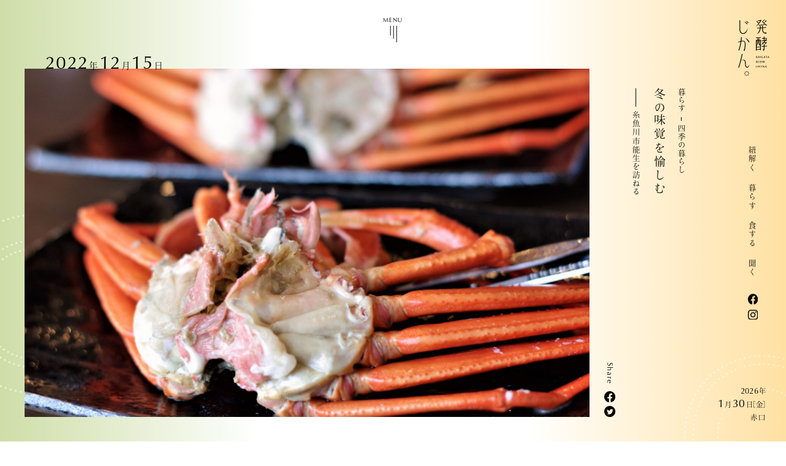

--- FILE ---
content_type: text/html; charset=UTF-8
request_url: https://hakko-jikan.com/live/eat-winter-seafood/
body_size: 8297
content:
<!DOCTYPE html>
<html lang="ja">
<head prefix="og: http://ogp.me/ns#">
<meta charset="UTF-8">
<title>冬の味覚を愉しむ | 発酵じかん。</title>
<meta name="keywords" content="発酵じかん。,NIIGATA SLOW LIVING,新潟,スローライフ,ライフスタイル,発酵,マガジン,メディア">
<meta name="description" content="糸魚川の名産「ベニズワイガニ」が存分に味わえる「道の駅 マリンドリーム能生」のご紹介です。">
<!--ogp-->
<meta property="og:title" content="冬の味覚を愉しむ | 発酵じかん。">
<meta property="og:url" content="https://hakko-jikan.com/live/eat-winter-seafood/">
<meta property="og:type" content="article">
<meta property="og:site_name" content="NIIGATA SLOW LIVING 発酵じかん。">
<meta property="og:description" content="糸魚川の名産「ベニズワイガニ」が存分に味わえる「道の駅 マリンドリーム能生」のご紹介です。">
<meta property="og:image" content="https://hakko-jikan.com/wp/wp-content/uploads/2022/12/IMGP2253-2-1280x853.jpg">
<meta name="viewport" content="width=device-width, initial-scale=1">
<meta name="format-detection" content="telephone=no">
<link rel="shortcut icon" href="https://hakko-jikan.com/wp/wp-content/themes/hakko-jikan/img/common/favicon.ico">
<link rel="apple-touch-icon-precomposed" href="https://hakko-jikan.com/wp/wp-content/themes/hakko-jikan/img/common/apple-touch-icon.png">
<script>
(function(d) {
    var config = {
        kitId: 'hka1kls',
        scriptTimeout: 3000,
        async: true
    },
    h=d.documentElement,t=setTimeout(function(){h.className=h.className.replace(/\bwf-loading\b/g,"")+" wf-inactive";},config.scriptTimeout),tk=d.createElement("script"),f=false,s=d.getElementsByTagName("script")[0],a;h.className+=" wf-loading";tk.src='https://use.typekit.net/'+config.kitId+'.js';tk.async=true;tk.onload=tk.onreadystatechange=function(){a=this.readyState;if(f||a&&a!="complete"&&a!="loaded")return;f=true;clearTimeout(t);try{Typekit.load(config)}catch(e){}};s.parentNode.insertBefore(tk,s)
})(document);
</script>
<link rel="stylesheet" href="https://hakko-jikan.com/wp/wp-content/themes/hakko-jikan/css/destyle.css">
<link rel="stylesheet" href="https://hakko-jikan.com/wp/wp-content/themes/hakko-jikan/css/foundation.css">
<link rel="stylesheet" href="https://hakko-jikan.com/wp/wp-content/themes/hakko-jikan/css/common.css">
<link rel="stylesheet" href="https://hakko-jikan.com/wp/wp-content/themes/hakko-jikan/css/component.css">
<link rel="stylesheet" href="https://hakko-jikan.com/wp/wp-content/themes/hakko-jikan/css/project.css">
<link rel="stylesheet" href="https://hakko-jikan.com/wp/wp-content/themes/hakko-jikan/css/utility.css">
<!--<link rel="stylesheet" href="https://hakko-jikan.com/wp/wp-content/themes/hakko-jikan/css/swiper-bundle.min.css">-->
<link rel="stylesheet" href="https://hakko-jikan.com/wp/wp-content/themes/hakko-jikan/css/slick.css">
<link rel="stylesheet" href="https://hakko-jikan.com/wp/wp-content/themes/hakko-jikan/css/slick-theme.css">
<script src="https://hakko-jikan.com/wp/wp-content/themes/hakko-jikan/js/qreki.js"></script>
<script src="https://hakko-jikan.com/wp/wp-content/themes/hakko-jikan/js/koyomi.js"></script>
<meta name='robots' content='max-image-preview:large' />
<link rel="alternate" type="application/rss+xml" title="発酵じかん。 &raquo; 冬の味覚を愉しむ のコメントのフィード" href="https://hakko-jikan.com/live/eat-winter-seafood/feed/" />
<link rel="alternate" title="oEmbed (JSON)" type="application/json+oembed" href="https://hakko-jikan.com/wp-json/oembed/1.0/embed?url=https%3A%2F%2Fhakko-jikan.com%2Flive%2Feat-winter-seafood%2F" />
<link rel="alternate" title="oEmbed (XML)" type="text/xml+oembed" href="https://hakko-jikan.com/wp-json/oembed/1.0/embed?url=https%3A%2F%2Fhakko-jikan.com%2Flive%2Feat-winter-seafood%2F&#038;format=xml" />
<style id='wp-img-auto-sizes-contain-inline-css' type='text/css'>
img:is([sizes=auto i],[sizes^="auto," i]){contain-intrinsic-size:3000px 1500px}
/*# sourceURL=wp-img-auto-sizes-contain-inline-css */
</style>
<style id='classic-theme-styles-inline-css' type='text/css'>
/*! This file is auto-generated */
.wp-block-button__link{color:#fff;background-color:#32373c;border-radius:9999px;box-shadow:none;text-decoration:none;padding:calc(.667em + 2px) calc(1.333em + 2px);font-size:1.125em}.wp-block-file__button{background:#32373c;color:#fff;text-decoration:none}
/*# sourceURL=/wp-includes/css/classic-themes.min.css */
</style>
<link rel="canonical" href="https://hakko-jikan.com/live/eat-winter-seafood/" />
<style id='global-styles-inline-css' type='text/css'>
:root{--wp--preset--aspect-ratio--square: 1;--wp--preset--aspect-ratio--4-3: 4/3;--wp--preset--aspect-ratio--3-4: 3/4;--wp--preset--aspect-ratio--3-2: 3/2;--wp--preset--aspect-ratio--2-3: 2/3;--wp--preset--aspect-ratio--16-9: 16/9;--wp--preset--aspect-ratio--9-16: 9/16;--wp--preset--color--black: #000000;--wp--preset--color--cyan-bluish-gray: #abb8c3;--wp--preset--color--white: #ffffff;--wp--preset--color--pale-pink: #f78da7;--wp--preset--color--vivid-red: #cf2e2e;--wp--preset--color--luminous-vivid-orange: #ff6900;--wp--preset--color--luminous-vivid-amber: #fcb900;--wp--preset--color--light-green-cyan: #7bdcb5;--wp--preset--color--vivid-green-cyan: #00d084;--wp--preset--color--pale-cyan-blue: #8ed1fc;--wp--preset--color--vivid-cyan-blue: #0693e3;--wp--preset--color--vivid-purple: #9b51e0;--wp--preset--gradient--vivid-cyan-blue-to-vivid-purple: linear-gradient(135deg,rgb(6,147,227) 0%,rgb(155,81,224) 100%);--wp--preset--gradient--light-green-cyan-to-vivid-green-cyan: linear-gradient(135deg,rgb(122,220,180) 0%,rgb(0,208,130) 100%);--wp--preset--gradient--luminous-vivid-amber-to-luminous-vivid-orange: linear-gradient(135deg,rgb(252,185,0) 0%,rgb(255,105,0) 100%);--wp--preset--gradient--luminous-vivid-orange-to-vivid-red: linear-gradient(135deg,rgb(255,105,0) 0%,rgb(207,46,46) 100%);--wp--preset--gradient--very-light-gray-to-cyan-bluish-gray: linear-gradient(135deg,rgb(238,238,238) 0%,rgb(169,184,195) 100%);--wp--preset--gradient--cool-to-warm-spectrum: linear-gradient(135deg,rgb(74,234,220) 0%,rgb(151,120,209) 20%,rgb(207,42,186) 40%,rgb(238,44,130) 60%,rgb(251,105,98) 80%,rgb(254,248,76) 100%);--wp--preset--gradient--blush-light-purple: linear-gradient(135deg,rgb(255,206,236) 0%,rgb(152,150,240) 100%);--wp--preset--gradient--blush-bordeaux: linear-gradient(135deg,rgb(254,205,165) 0%,rgb(254,45,45) 50%,rgb(107,0,62) 100%);--wp--preset--gradient--luminous-dusk: linear-gradient(135deg,rgb(255,203,112) 0%,rgb(199,81,192) 50%,rgb(65,88,208) 100%);--wp--preset--gradient--pale-ocean: linear-gradient(135deg,rgb(255,245,203) 0%,rgb(182,227,212) 50%,rgb(51,167,181) 100%);--wp--preset--gradient--electric-grass: linear-gradient(135deg,rgb(202,248,128) 0%,rgb(113,206,126) 100%);--wp--preset--gradient--midnight: linear-gradient(135deg,rgb(2,3,129) 0%,rgb(40,116,252) 100%);--wp--preset--font-size--small: 13px;--wp--preset--font-size--medium: 20px;--wp--preset--font-size--large: 36px;--wp--preset--font-size--x-large: 42px;--wp--preset--spacing--20: 0.44rem;--wp--preset--spacing--30: 0.67rem;--wp--preset--spacing--40: 1rem;--wp--preset--spacing--50: 1.5rem;--wp--preset--spacing--60: 2.25rem;--wp--preset--spacing--70: 3.38rem;--wp--preset--spacing--80: 5.06rem;--wp--preset--shadow--natural: 6px 6px 9px rgba(0, 0, 0, 0.2);--wp--preset--shadow--deep: 12px 12px 50px rgba(0, 0, 0, 0.4);--wp--preset--shadow--sharp: 6px 6px 0px rgba(0, 0, 0, 0.2);--wp--preset--shadow--outlined: 6px 6px 0px -3px rgb(255, 255, 255), 6px 6px rgb(0, 0, 0);--wp--preset--shadow--crisp: 6px 6px 0px rgb(0, 0, 0);}:where(.is-layout-flex){gap: 0.5em;}:where(.is-layout-grid){gap: 0.5em;}body .is-layout-flex{display: flex;}.is-layout-flex{flex-wrap: wrap;align-items: center;}.is-layout-flex > :is(*, div){margin: 0;}body .is-layout-grid{display: grid;}.is-layout-grid > :is(*, div){margin: 0;}:where(.wp-block-columns.is-layout-flex){gap: 2em;}:where(.wp-block-columns.is-layout-grid){gap: 2em;}:where(.wp-block-post-template.is-layout-flex){gap: 1.25em;}:where(.wp-block-post-template.is-layout-grid){gap: 1.25em;}.has-black-color{color: var(--wp--preset--color--black) !important;}.has-cyan-bluish-gray-color{color: var(--wp--preset--color--cyan-bluish-gray) !important;}.has-white-color{color: var(--wp--preset--color--white) !important;}.has-pale-pink-color{color: var(--wp--preset--color--pale-pink) !important;}.has-vivid-red-color{color: var(--wp--preset--color--vivid-red) !important;}.has-luminous-vivid-orange-color{color: var(--wp--preset--color--luminous-vivid-orange) !important;}.has-luminous-vivid-amber-color{color: var(--wp--preset--color--luminous-vivid-amber) !important;}.has-light-green-cyan-color{color: var(--wp--preset--color--light-green-cyan) !important;}.has-vivid-green-cyan-color{color: var(--wp--preset--color--vivid-green-cyan) !important;}.has-pale-cyan-blue-color{color: var(--wp--preset--color--pale-cyan-blue) !important;}.has-vivid-cyan-blue-color{color: var(--wp--preset--color--vivid-cyan-blue) !important;}.has-vivid-purple-color{color: var(--wp--preset--color--vivid-purple) !important;}.has-black-background-color{background-color: var(--wp--preset--color--black) !important;}.has-cyan-bluish-gray-background-color{background-color: var(--wp--preset--color--cyan-bluish-gray) !important;}.has-white-background-color{background-color: var(--wp--preset--color--white) !important;}.has-pale-pink-background-color{background-color: var(--wp--preset--color--pale-pink) !important;}.has-vivid-red-background-color{background-color: var(--wp--preset--color--vivid-red) !important;}.has-luminous-vivid-orange-background-color{background-color: var(--wp--preset--color--luminous-vivid-orange) !important;}.has-luminous-vivid-amber-background-color{background-color: var(--wp--preset--color--luminous-vivid-amber) !important;}.has-light-green-cyan-background-color{background-color: var(--wp--preset--color--light-green-cyan) !important;}.has-vivid-green-cyan-background-color{background-color: var(--wp--preset--color--vivid-green-cyan) !important;}.has-pale-cyan-blue-background-color{background-color: var(--wp--preset--color--pale-cyan-blue) !important;}.has-vivid-cyan-blue-background-color{background-color: var(--wp--preset--color--vivid-cyan-blue) !important;}.has-vivid-purple-background-color{background-color: var(--wp--preset--color--vivid-purple) !important;}.has-black-border-color{border-color: var(--wp--preset--color--black) !important;}.has-cyan-bluish-gray-border-color{border-color: var(--wp--preset--color--cyan-bluish-gray) !important;}.has-white-border-color{border-color: var(--wp--preset--color--white) !important;}.has-pale-pink-border-color{border-color: var(--wp--preset--color--pale-pink) !important;}.has-vivid-red-border-color{border-color: var(--wp--preset--color--vivid-red) !important;}.has-luminous-vivid-orange-border-color{border-color: var(--wp--preset--color--luminous-vivid-orange) !important;}.has-luminous-vivid-amber-border-color{border-color: var(--wp--preset--color--luminous-vivid-amber) !important;}.has-light-green-cyan-border-color{border-color: var(--wp--preset--color--light-green-cyan) !important;}.has-vivid-green-cyan-border-color{border-color: var(--wp--preset--color--vivid-green-cyan) !important;}.has-pale-cyan-blue-border-color{border-color: var(--wp--preset--color--pale-cyan-blue) !important;}.has-vivid-cyan-blue-border-color{border-color: var(--wp--preset--color--vivid-cyan-blue) !important;}.has-vivid-purple-border-color{border-color: var(--wp--preset--color--vivid-purple) !important;}.has-vivid-cyan-blue-to-vivid-purple-gradient-background{background: var(--wp--preset--gradient--vivid-cyan-blue-to-vivid-purple) !important;}.has-light-green-cyan-to-vivid-green-cyan-gradient-background{background: var(--wp--preset--gradient--light-green-cyan-to-vivid-green-cyan) !important;}.has-luminous-vivid-amber-to-luminous-vivid-orange-gradient-background{background: var(--wp--preset--gradient--luminous-vivid-amber-to-luminous-vivid-orange) !important;}.has-luminous-vivid-orange-to-vivid-red-gradient-background{background: var(--wp--preset--gradient--luminous-vivid-orange-to-vivid-red) !important;}.has-very-light-gray-to-cyan-bluish-gray-gradient-background{background: var(--wp--preset--gradient--very-light-gray-to-cyan-bluish-gray) !important;}.has-cool-to-warm-spectrum-gradient-background{background: var(--wp--preset--gradient--cool-to-warm-spectrum) !important;}.has-blush-light-purple-gradient-background{background: var(--wp--preset--gradient--blush-light-purple) !important;}.has-blush-bordeaux-gradient-background{background: var(--wp--preset--gradient--blush-bordeaux) !important;}.has-luminous-dusk-gradient-background{background: var(--wp--preset--gradient--luminous-dusk) !important;}.has-pale-ocean-gradient-background{background: var(--wp--preset--gradient--pale-ocean) !important;}.has-electric-grass-gradient-background{background: var(--wp--preset--gradient--electric-grass) !important;}.has-midnight-gradient-background{background: var(--wp--preset--gradient--midnight) !important;}.has-small-font-size{font-size: var(--wp--preset--font-size--small) !important;}.has-medium-font-size{font-size: var(--wp--preset--font-size--medium) !important;}.has-large-font-size{font-size: var(--wp--preset--font-size--large) !important;}.has-x-large-font-size{font-size: var(--wp--preset--font-size--x-large) !important;}
/*# sourceURL=global-styles-inline-css */
</style>
</head>
<body class="wp-singular post-template-default single single-post postid-3016 single-format-standard wp-theme-hakko-jikan non-home">

<!--===================================================================
	SITE BACKGROUND
====================================================================-->
<div id="siteBg">
    <div class="siteBg1"></div>
    <div class="siteBg2"></div>
    <div class="siteBg3"></div>
    <div class="bgCircle1"><img src="https://hakko-jikan.com/wp/wp-content/themes/hakko-jikan/img/common/bg_circle_01.svg" width="863" height="863" alt=""></div>
    <div class="bgCircle2"><img src="https://hakko-jikan.com/wp/wp-content/themes/hakko-jikan/img/common/bg_circle_02.svg" width="953" height="953" alt=""></div>
    <div class="bgCircle3"><img src="https://hakko-jikan.com/wp/wp-content/themes/hakko-jikan/img/common/bg_circle_03.svg" width="593" height="593" alt=""></div>
	<!--<p class="bgTitle">NIIGATA<br>SLOW LIVING</p>-->
</div><!--/#siteBg-->

<!--===================================================================
	HEADER
====================================================================-->
<header id="header">

<!-- header logo
====================================================================-->
<div id="headerLogo">
	<a href="https://hakko-jikan.com" class="_hoverOpacity">
		<img src="https://hakko-jikan.com/wp/wp-content/themes/hakko-jikan/img/common/logo.svg" width="83" height="150" alt="発酵じかん。 ロゴ">
	</a>
</div><!--/#headerLogo-->


<!-- side navigation
====================================================================-->
<nav id="sideNav">
<ul class="mainNav">
	<li><a href="https://hakko-jikan.com/category/read/" class="_hoverOpacity">紐解く</a></li>
	<li><a href="https://hakko-jikan.com/category/live/" class="_hoverOpacity">暮らす</a></li>
	<li><a href="https://hakko-jikan.com/category/eat/" class="_hoverOpacity">食する</a></li>
	<li><a href="https://hakko-jikan.com/category/listen/" class="_hoverOpacity">聞く</a></li>
</ul>
<div class="snsNav"><a href="https://www.facebook.com/hakko.jikan" target="_blank" class="_hoverOpacity"><img src="https://hakko-jikan.com/wp/wp-content/themes/hakko-jikan/img/common/icn_fb.svg" width="30" height="30" alt="Facebook"></a><a href="https://www.instagram.com/hakko.jikan/" target="_blank" class="_hoverOpacity"><img src="https://hakko-jikan.com/wp/wp-content/themes/hakko-jikan/img/common/icn_instagram.svg" width="30" height="30" alt="Instagram"></a></div>
</nav><!--/#sideNav-->

<!-- date
====================================================================-->
<div id="dateBlock">
<script language="JavaScript">
<!--
var mcont = 1;	//正午月齢(1)、現在時刻月齢(0)の指定
dt=new Date();
yy=dt.getYear(); if (yy < 2000) yy = yy + 1900;
mm=dt.getMonth()+1;
dd=dt.getDate();
ww=dt.getDay();
wk=new Array("日","月","火","水","木","金","土");
// 日付表示
document.write('<p class="year"><span>'+yy+'</span>年</p><p class="day"><span>'+mm+'</span>月<span>'+dd+'</span>日［'+wk[ww]+'］</p>');
// 六曜表示+二十四節気を表示
document.write('<p class="rokuyo"><span>');
var kr = new kyureki(dt.getJD());
document.write(kr.rokuyo);
sekki = get24Sekki(yy,mm,dd);
if (sekki != ''){
document.write('</span><span>'+sekki);
}
document.write('</span></p>');
-->
</script>
</div><!--/#dateBlock-->

<!-- header navigation
====================================================================-->
<nav id="headerNav">
<div class="navBg"></div>
<div class="navWindow">
<div class="navWrap">
<div class="navText">
    <ul class="mainNav">
        <li><a href="https://hakko-jikan.com" class="_hoverOpacity">トップページ</a></li>
        <li><a href="https://hakko-jikan.com/category/read/" class="_hoverOpacity">紐解く</a></li>
        <li><a href="https://hakko-jikan.com/category/live/" class="_hoverOpacity">暮らす</a></li>
        <li><a href="https://hakko-jikan.com/category/eat/" class="_hoverOpacity">食する</a></li>
        <li><a href="https://hakko-jikan.com/category/listen/" class="_hoverOpacity">聞く</a></li>
    </ul>
    <ul class="subNav">
        <li><a href="https://hakko-jikan.com/about" class="_hoverOpacity">発酵じかん。について</a></li>
        <li><a href="https://hakko-jikan.com/contact" class="_hoverOpacity">お問い合わせ</a></li>
    </ul>
</div><!--/.navWrap-->
<div class="snsNav">Follow me<a href="https://www.facebook.com/hakko.jikan" target="_blank" class="_hoverOpacity"><img src="https://hakko-jikan.com/wp/wp-content/themes/hakko-jikan/img/common/icn_fb.svg" width="30" height="30" alt="Facebook"></a><a href="https://www.instagram.com/hakko.jikan/" target="_blank" class="_hoverOpacity"><img src="https://hakko-jikan.com/wp/wp-content/themes/hakko-jikan/img/common/icn_instagram.svg" width="30" height="30" alt="Instagram"></a></div>
</div><!--/.navWrap-->
</div><!--/.navWindow-->
</nav><!--/#headerNav-->

<!-- navigation button
====================================================================-->
<div id="navBtn" class="_openMenu"><a href="#"><span class="text">MENU</span><span class="btn"><span></span></span></a></div>
</header><!--/#header-->

<!--========================================================================
	MAIN
=========================================================================-->
<section id="articleDetail" class="main">
<article class="live">

<!--===================================================================
	PAGE TITLE
====================================================================-->
<header id="pageTitle">
	<div id="articleHeader">
		<p class="cat"><span>暮らす</span><span>四季の暮らし</span></p>
		<h1 class="title">冬の味覚を愉しむ</h1>
		<p class="subtitle">糸魚川市能生を訪ねる</p>		<div class="share">Share<a href="http://www.facebook.com/share.php?u=https://hakko-jikan.com/live/eat-winter-seafood/" rel="nofollow" target="_blank"><img src="https://hakko-jikan.com/wp/wp-content/themes/hakko-jikan/img/common/icn_fb.svg" width="30" height="30" alt="Facebook"></a><a href="https://twitter.com/intent/tweet?text=冬の味覚を愉しむ&url=https://hakko-jikan.com/live/eat-winter-seafood/" target="_blank"><img src="https://hakko-jikan.com/wp/wp-content/themes/hakko-jikan/img/common/icn_twitter.svg" width="30" height="30" alt="Twitter"></a></div>
	</div><!--/#articleHeader-->
</header><!--/#pageTitle-->

<!--===================================================================
	MAIN IMAGE
====================================================================-->
<div id="mainImage">
<p class="date"><span>2022</span>年<span>12</span>月<span>15</span>日</p>
<img src="https://hakko-jikan.com/wp/wp-content/uploads/2022/12/IMGP2253-2.jpg" alt="" width="1920" height="1280">
</div>

<!--===================================================================
	ARTICLE BODY
====================================================================-->
<section id="articleBody">
            <div class="textBlock">
			<div class="editor"><h3>新潟のカニは「紅ズワイ」</h3>
<h3>「紅ズワイ」と言えば能生漁港</h3>
<p>&nbsp;</p>
<p>　冬になると、恋しくなる味覚がある。小雪舞い散る、日本海の海岸線を走り、新鮮な魚介類が水揚げされる港町を目指し、その旨さに舌鼓を打つ。</p>
<p>　新潟県糸魚川市能生（のう）地区にある「道の駅 マリンドリーム能生」は、そんな一日を過ごしたい方に、おススメのスポットだ。</p>
<p>　併設された「鮮魚センター」では、程近くにある能生漁港や糸魚川市内の漁港で水揚げされた、鮮魚と水産加工品が販売され、これからの季節では、ズワイガニ、ホッコクアカエビ（甘エビ）、タラ、カレイ、ノロゲンゲ、アンコウ、ブリなどの冬の味覚が店頭を賑わす。</p>
<p>　また、同じく「かにや横丁」では「ベニズワイガニ」漁を営む網元直営の店が軒を連ね、日本海側最大の「ベニズワイガニ」直売場と言われているその様は壮観だ。</p>
<p>　ちなみに「ベニズワイガニ」は、新潟県では越後本ズワイ、福井県では越前ガニ、山陰では松葉ガニと呼ばれる、ズワイガニよりさらに深い所に生息しており、生の状態でも赤い色をしているのが特徴的で、ズワイガニと比較すると、やや身の水分は多いものの、水揚げ後、すぐに茹でられた身は甘みも強く、ミソの味も格別だ。</p>
<p>　禁漁期間も一月と二月の間だけで、長い期間、漁ができるため、ズワイガニより求めやすい価格になっているのも魅力的。</p>
<p>　新潟県内では、身近な所では、カニ味噌瓶詰等のカニ加工品に使用したり、観光地の飲食店では「カニ汁」や「カニラーメン」として提供されたり、新潟のカニの代名詞にもなっている。</p>
<p>　その一大水揚げ港である能生漁港の「ベニズワイガニ」を食べに行く、スローな休日です。</p>
</div>
		</div>
            	            				<div class="galleryBlock gallerySlide gallerySlideGrab" dir="rtl">
                        <div class="slide">
                <img src="https://hakko-jikan.com/wp/wp-content/uploads/2022/12/IMGP2322-2-1280x853.jpg" width="1280" height="853" alt="">
                <p class="caption">能生漁港風景</p>
			</div>
                        <div class="slide">
                <img src="https://hakko-jikan.com/wp/wp-content/uploads/2022/12/IMGP2240-2-1280x853.jpg" width="1280" height="853" alt="">
                <p class="caption">道の駅「マリンドリーム能生」</p>
			</div>
                        <div class="slide">
                <img src="https://hakko-jikan.com/wp/wp-content/uploads/2022/12/IMGP2289-2-1280x853.jpg" width="1280" height="853" alt="">
                <p class="caption">道の駅に併設された「かにや横丁」「鮮魚センター」</p>
			</div>
                        <div class="slide">
                <img src="https://hakko-jikan.com/wp/wp-content/uploads/2022/12/IMGP2312-2-1280x853.jpg" width="1280" height="853" alt="">
                <p class="caption">購入した、ゆでカニは無料休憩施設で食べることが可能</p>
			</div>
                    </div>
		    	                <div class="imgBlock">
                        <img src="https://hakko-jikan.com/wp/wp-content/uploads/2022/12/nou.jpg" width="1920" height="1290" alt="">
            <p class="caption">ベニズワイガニ直売店が並ぶ「かにや横丁」・「鮮魚センター」は鮮魚、水産加工品を販売</p>
        </div>
        	                <div class="imgBlock">
                        <img src="https://hakko-jikan.com/wp/wp-content/uploads/2022/12/IMGP2277-2.jpg" width="1920" height="1489" alt="">
            <p class="caption">館内２Ｆ食事処おススメのベニズワイガニをふんだんに使用した「カニづくしセット」</p>
        </div>
        	            <div class="textBlock">
			<div class="editor"><h3>館内も冬の味覚が満載</h3>
<p>　マリンドリーム館内では、鮮魚店直営の海鮮丼店や、幅広い客層に対応するお手軽なレストラン、カフェなどがあり、食事を楽しむことができる。中でも２Ｆの食事処「 味千汐路 番屋（あじせんしおじ ばんや）」は、名物の「タラ汁」「カニ汁」や季節限定の「アンコウ汁」を始め、地魚の刺身定食など、能生漁港や糸魚川の海鮮を使った豊富なメニューが味わえる。おススメは、ベニズワイガニをふんだんに使った「カニづくしセット」。</p>
<p>　茹でガニが丸ごと１杯、カニの天ぷら、カニ汁、カニちらしの他に煮魚、甘エビ、小鉢が付いてくる、まさに能生の味覚が沢山詰まった贅沢ものになっている。</p>
</div>
		</div>
            	            				<div class="galleryBlock gallerySlide gallerySlideGrab" dir="rtl">
                        <div class="slide">
                <img src="https://hakko-jikan.com/wp/wp-content/uploads/2022/12/IMGP2245-2-1280x853.jpg" width="1280" height="853" alt="">
                <p class="caption">館内２Ｆの食事処「味千汐路　番屋」</p>
			</div>
                        <div class="slide">
                <img src="https://hakko-jikan.com/wp/wp-content/uploads/2022/12/IMGP2248-2-1280x853.jpg" width="1280" height="853" alt="">
                <p class="caption">港町・能生（糸魚川）ならではメニューが豊富</p>
			</div>
                        <div class="slide">
                <img src="https://hakko-jikan.com/wp/wp-content/uploads/2022/12/IMGP2284-2-1280x853.jpg" width="1280" height="853" alt="">
                <p class="caption">カニちらし（カニづくしセットに付属）</p>
			</div>
                        <div class="slide">
                <img src="https://hakko-jikan.com/wp/wp-content/uploads/2022/12/IMGP2269-2-1280x853.jpg" width="1280" height="853" alt="">
                <p class="caption">地魚を使った刺身定食もおススメ！</p>
			</div>
                    </div>
		    	            			<div class="infoBlock">
			<p class="title">INFORMATION</p>
						<div class="infoText">
	        	<img src="https://hakko-jikan.com/wp/wp-content/uploads/2022/12/IMGP2241-2-1280x853.jpg" width="1280" height="853" alt="">
				<div class="editor"><h2>道の駅　マリンドリーム能生</h2>
<p>&nbsp;</p>
<p>住所／〒９４９‐１３５１　新潟県糸魚川市能生小泊３５９６‐２</p>
<p>電話番号／０２５‐５６６‐３４１９</p>
<p>ＨＰ／<a href="http://www.marine-dream.net/">www.marine-dream.net</a></p>
			</div>
			</div>
		</div>
	</section>
</article><!--/article-->

<!--========================================================================
	page navigation
=========================================================================-->
<nav class="pageNav">
<ul>
			<li class="next"><a href="https://hakko-jikan.com/live/take-tadamiline-1/" rel="prev">前の記事</a></li>
			<li class="listTop"><a href="https://hakko-jikan.com/category/live/">一覧トップ</a></li>
			<li class="prev"><a href="https://hakko-jikan.com/live/take-tadamiline-2/" rel="next">次の記事</a></li>
	</ul>
</nav><!--#pageNav-->
</section><!--/.main-->

<!--===================================================================
	FOOTER
====================================================================-->
<footer id="footer">

<!-- footer navigation
====================================================================-->
<nav id="footerNav">
<p class="title">SITEMAP</p>
<div class="navWrap">
<div class="navText">
    <ul class="mainNav">
        <li><a href="https://hakko-jikan.com" class="_hoverOpacity">トップページ</a></li>
        <li><a href="https://hakko-jikan.com/category/read/" class="_hoverOpacity">紐解く</a></li>
        <li><a href="https://hakko-jikan.com/category/live/" class="_hoverOpacity">暮らす</a></li>
        <li><a href="https://hakko-jikan.com/category/eat/" class="_hoverOpacity">食する</a></li>
        <li><a href="https://hakko-jikan.com/category/listen/" class="_hoverOpacity">聞く</a></li>
    </ul>
    <ul class="subNav">
        <li><a href="https://hakko-jikan.com/about" class="_hoverOpacity">発酵じかん。について</a></li>
        <li><a href="https://hakko-jikan.com/contact" class="_hoverOpacity">お問い合わせ</a></li>
    </ul>
</div><!--/.navText-->
<div class="snsNav">Follow me<a href="https://www.facebook.com/hakko.jikan" target="_blank" class="_hoverOpacity"><img src="https://hakko-jikan.com/wp/wp-content/themes/hakko-jikan/img/common/icn_fb.svg" width="30" height="30" alt="Facebook"></a><a href="https://www.instagram.com/hakko.jikan/" target="_blank" class="_hoverOpacity"><img src="https://hakko-jikan.com/wp/wp-content/themes/hakko-jikan/img/common/icn_instagram.svg" width="30" height="30" alt="Instagram"></a></div>
</div><!--/.navWrap-->
</nav><!--/#footerNav-->

<!-- footer contact
====================================================================-->
<div id="footerLeft">
<div id="footerContact">
<p class="text">掲載内容に関するお問い合わせ、<br class="br1">取材のご依頼などはこちらから<br class="br2">お申し込みください。</p>
<p class="link"><a href="https://hakko-jikan.com/contact">お問い合わせ<span></span></a></p>
</div><!--/#footerContact-->
<p id="pageTop" class="_scroll _scrollPageTop"><a href="#">PAGE TOP</a><span></span></p>
<p id="copyright">&copy; HAKKO JIKAN</p>
</div>
</footer><!--/#footer-->
<script src="https://ajax.googleapis.com/ajax/libs/jquery/3.5.1/jquery.min.js"></script>
<!--<script src="https://hakko-jikan.com/wp/wp-content/themes/hakko-jikan/js/swiper-bundle.min.js"></script>-->
<script src="https://hakko-jikan.com/wp/wp-content/themes/hakko-jikan/js/slick.min.js"></script>
<script src="https://hakko-jikan.com/wp/wp-content/themes/hakko-jikan/js/rellax.min.js"></script>
<script src="https://hakko-jikan.com/wp/wp-content/themes/hakko-jikan/js/init.js"></script>
<script type="speculationrules">
{"prefetch":[{"source":"document","where":{"and":[{"href_matches":"/*"},{"not":{"href_matches":["/wp/wp-*.php","/wp/wp-admin/*","/wp/wp-content/uploads/*","/wp/wp-content/*","/wp/wp-content/plugins/*","/wp/wp-content/themes/hakko-jikan/*","/*\\?(.+)"]}},{"not":{"selector_matches":"a[rel~=\"nofollow\"]"}},{"not":{"selector_matches":".no-prefetch, .no-prefetch a"}}]},"eagerness":"conservative"}]}
</script>
<!-- Global site tag (gtag.js) - Google Analytics -->
<script async src="https://www.googletagmanager.com/gtag/js?id=G-93EESQVWM6"></script>
<script>
  window.dataLayer = window.dataLayer || [];
  function gtag(){dataLayer.push(arguments);}
  gtag('js', new Date());

  gtag('config', 'G-93EESQVWM6');
</script>
</body>
</html>


--- FILE ---
content_type: text/css
request_url: https://hakko-jikan.com/wp/wp-content/themes/hakko-jikan/css/foundation.css
body_size: 640
content:
@charset "UTF-8";

/*////////////////////////////////////////////////////////////////////////

	FAUNDATION

		- 初期化
		- 基本スタイル
		
--------------------------------------------------------------------------

	MEDIA QUERY

		- 設定なし：375px最適化（320・375・414px／SP／グリッド25分割・単位4vw）
		- 600px以上：768px最適化（600・768・810px／TAB縦／グリッド50分割・単位2vw）
		- 1024px以上：1366px最適化（1024・1280・1366・1440・1536px／TAB横・MB／グリッド80分割・単位1.25vw）
		- 1600px以上：1920px最適化（1600・1920・2560px／DT／グリッド80分割・単位1.25vw）

////////////////////////////////////////////////////////////////////////*/


/*========================================================================

	RESET

========================================================================*/

*:focus { outline: none; }
a { color: #000; text-decoration: none; }
img { width: 100%; height: auto; }
table { border-collapse: collapse; border-spacing: 0; }

/*========================================================================

	BASE

========================================================================*/

:root { --unit: 4vw; }
html { font-size: calc(100vw / 37.5); -webkit-text-size-adjust: 100%; }
body { position: relative; font-family: ryo-text-plusn, serif; font-size: 1.3rem; font-weight: 400; line-height: 1.6; letter-spacing: 0.05em; }

@media screen and (min-width: 600px) {
:root { --unit: 2vw; }
html { font-size: calc(100vw / 76.8); }
} 

@media screen and (min-width: 1024px) {
:root { --unit: 1.25vw; }
html { font-size: calc(100vw / 136.6); }
} 

@media screen and (min-width: 1600px) {
html { font-size: calc(100vw / 192); }
body { font-size: 1.4rem; }
}




--- FILE ---
content_type: text/css
request_url: https://hakko-jikan.com/wp/wp-content/themes/hakko-jikan/css/common.css
body_size: 3718
content:
@charset "UTF-8";

/*////////////////////////////////////////////////////////////////////////

	COMMON

		- 共通スタイル

--------------------------------------------------------------------------

	MEDIA QUERY

		- 設定なし：375px最適化（320・375・414px／SP／グリッド25分割・単位4vw）
		- 600px以上：768px最適化（600・768・810px／TAB縦／グリッド50分割・単位2vw）
		- 1024px以上：1366px最適化（1024・1280・1366・1440・1536px／TAB横・MB／グリッド80分割・単位1.25vw）
		- 1600px以上：1920px最適化（1600・1920・2560px／DT／グリッド80分割・単位1.25vw）

////////////////////////////////////////////////////////////////////////*/


/*========================================================================

	BACKGROUND

========================================================================*/

#siteBg { position: fixed; width: 100%; height: 100vh; z-index: -2; transform: translate3d(0,0,0); } /* Chromeでグラデアニメが動かない不具合発生。transform追加で解消 */

/* background gradient
------------------------------------------------------------------------*/
#siteBg .siteBg1, #siteBg .siteBg2, #siteBg .siteBg3 { position: absolute; }
#siteBg .siteBg1 { width: 100%; height: 50%; animation: changeColorTR 30s linear infinite; }
#siteBg .siteBg2 { top: 50%; width: 100%; height: 50%; animation: changeColorBL 30s linear infinite; }
#siteBg .siteBg3 { width: 100%; height: 100%; background: -webkit-linear-gradient(top, rgba(255,255,255,0), rgba(255,255,255,1) 29%, rgba(255,255,255,1) 71%, rgba(255,255,255,0)); background: linear-gradient(rgba(255,255,255,0), rgba(255,255,255,1) 29% 71%, rgba(255,255,255,0)); }
@keyframes changeColorTR { 0%,100% { background-color: #ffbedc; } 25% { background-color: #fff08c; } 50% { background-color: #a0d2a0; } 75% { background-color: #78bedc; }}
@keyframes changeColorBL { 0%,100% {background-color: #fff08c; } 25% { ackground-color: #a0d2a0; } 50% { background-color: #78bedc; } 75% { background-color: #ffbedc; }}

@media screen and (min-width: 1024px) {
#siteBg .siteBg1 { left: auto; right: 0; width: 50%; height: 100%; }
#siteBg .siteBg2 { top: 0; width: 50%; height: 100%; }
#siteBg .siteBg3 { background: -webkit-linear-gradient(right, rgba(255,255,255,0), rgba(255,255,255,1) 33%, rgba(255,255,255,1) 67%, rgba(255,255,255,0)); background: linear-gradient(to left, rgba(255,255,255,0), rgba(255,255,255,1) 33% 67%, rgba(255,255,255,0)); }
}

/* background circle
------------------------------------------------------------------------*/
#siteBg .bgCircle1, #siteBg .bgCircle2, #siteBg .bgCircle3 { position: absolute; animation: 100s linear infinite circleRotation; }
#siteBg .bgCircle1 { top: -30vw; left: -27vw; width: 60vw; }
#siteBg .bgCircle2 { right: -25vw; bottom: -35vw; width: 70vw; }
#siteBg .bgCircle3 { display: none; }
#siteBg .bgCircle1 img { animation: 10s linear infinite alternate circleOpacity; }
#siteBg .bgCircle2 img { animation: 15s linear infinite alternate circleOpacity; }
@keyframes circleRotation { 0% { transform: rotate(0); } 100% { transform: rotate(360deg); } }
@keyframes circleOpacity { 0% { opacity: 1; } 100% { opacity: 0; }}

@media screen and (min-width: 600px) {
#siteBg .bgCircle1 { top: -17vw; left: -15vw; width: 40vw; }
#siteBg .bgCircle2 { right: -15vw; bottom: -25vw; width: 55vw; }
}

@media screen and (min-width: 1024px) {
#siteBg .bgCircle1 { top: auto; right: -7vw; bottom: -9vw; left: auto; width: 20vw;}
#siteBg .bgCircle2 { right: auto; bottom: 6vw; left: -7vw; width: 23vw; }
}


/*========================================================================

	HEADER

========================================================================*/

/* logo
------------------------------------------------------------------------*/
#headerLogo { position: fixed; top: calc(var(--unit) * 1.5); right: calc(var(--unit) * 1.3); z-index: 2; width: 12vw; }

@media screen and (min-width: 600px) {
#headerLogo { top: calc(var(--unit) * 2); right: calc(var(--unit) * 1.7); width: 8vw; }
}

@media screen and (min-width: 1024px) {
#headerLogo { width: 4vw; }
}

@media screen and (min-width: 1600px) {
#headerLogo { width: 3.5vw; }
}

/* key visual
------------------------------------------------------------------------*/
#keyVisual { display: flex; justify-content: center; align-items: center; text-align: center; transition: 0.5s ease-in-out; }
#keyVisual img { display: block; position: relative; left: 1%; transform: translateY(6%); width: auto; height: 40%; }

@media screen and (min-width: 600px) {
#keyVisual img { height: 35%; }
}

@media screen and (min-width: 1024px) {
#keyVisual { position: fixed; width: 100%; }
#keyVisual img { transform: translateY(0); height: 40%; }
}

@media screen and (min-width: 1600px) {
#keyVisual img { height: 30%; }}

/* side navigation
------------------------------------------------------------------------*/
#sideNav { display: none; }

@media screen and (min-width: 1024px) {
#sideNav { display: block; position: fixed; top: 50%; right: calc(var(--unit) * 2.7); z-index: 2; transform: translateY(-43%); writing-mode: vertical-rl; }
#sideNav .mainNav { float: left; margin-bottom: 2.25em; letter-spacing: 0.2em; }
#sideNav .mainNav li { float: left; padding-right: 0.2em; }
#sideNav .mainNav li:not(:last-child) { margin-bottom: 1.5em; }
#sideNav .snsNav { float: left; }
#sideNav .snsNav a { display: inline-block; width: 1.3vw;  }
#sideNav .snsNav a:nth-child(1) { margin-bottom: 0.75em; }

@media screen and (max-height: 650px) {
#sideNav .mainNav { margin-bottom: 0; }
#sideNav .snsNav { display: none; }
}
}

@media screen and (min-width: 1600px) {
#sideNav { right: calc(var(--unit) * 2.6); }
#sideNav .mainNav { margin-bottom: 3em; }
#sideNav .mainNav li:not(:last-child) { margin-bottom: 2.5em; }
#sideNav .snsNav a { width: 0.9vw; }
}

/* date
------------------------------------------------------------------------*/
#dateBlock { position: absolute; top: calc(var(--unit) * 1.5); right: calc(var(--unit) * 1.5); font-size: 1.2rem; font-feature-settings: "palt"; text-align: right; line-height: 1.3; }
.non-home #dateBlock { display: none; }
#dateBlock .year { letter-spacing: 0.05em; }
#dateBlock .year span { margin-right: 0.1em; font-family: classico-urw, serif; font-size: 1.5rem; letter-spacing: 0.03em; }
#dateBlock .day { margin-bottom: 0.25em; letter-spacing: 0.05em; }
#dateBlock .day span { margin: 0 0.07em 0 0.12em; font-family: classico-urw, serif; font-size: 1.8rem; letter-spacing: 0.02em; }
#dateBlock .rokuyo { display: flex; justify-content: flex-end; letter-spacing: 0.2em; }
#dateBlock .rokuyo span { display: block; position: relative; }
#dateBlock .rokuyo span:nth-child(2) { margin-left: 0.4em; padding-left: 0.7em; }
#dateBlock .rokuyo span:nth-child(2)::before { display: block; position: absolute; top: 0.2em; left: 0; width: 1px; height: 0.95em; background-color: #000; content: ""; }

@media screen and (min-width: 600px) {
#dateBlock { top: calc(var(--unit) * 2); right: calc(var(--unit) * 2); line-height: 1.4; }
#dateBlock .year span { font-size: 1.8rem; }
#dateBlock .day { margin-bottom: 0.3em; }
#dateBlock .day span { font-size: 2.4rem; }
}

@media screen and (min-width: 1024px) {
#dateBlock { position: fixed; top: auto; bottom: calc(var(--unit) * 2); z-index: 2; font-size: 1.2rem; }
.non-home #dateBlock { display: block; }
#dateBlock .year span { font-size: 1.4rem; }
#dateBlock .day span { font-size: 1.9rem; }
}

@media screen and (min-width: 1600px) {
#dateBlock { font-size: 1.3rem; }
.non-home #dateBlock { display: block; }
#dateBlock .year span { font-size: 1.5rem; }
#dateBlock .day span { font-size: 2.1rem; }
}

/* navigation window
------------------------------------------------------------------------*/
#headerNav { position: relative; }
#headerNav .navBg { visibility: hidden; opacity: 0; position: fixed; z-index: 2; top: 0; left: 0; width: 100%; height: 100vh; background-color: #fff; transition: 0.15s; }
#headerNav._open .navBg { visibility: visible; opacity: 0.25; }
#headerNav .navWindow { display: flex; justify-content: center; align-items: center; visibility: hidden; opacity: 0; position: fixed; top: 0; z-index: 2; width: 100%; height: 150vw; padding-bottom: calc(var(--unit) * 5); background: -webkit-linear-gradient(top, rgba(255,255,255,1), rgba(255,255,255,1) 75%, rgba(255,255,255,0)); background: linear-gradient(rgba(255,255,255,1) 0 75%, rgba(255,255,255,0)); transition: 0.5s; }
#headerNav._open .navWindow { visibility: visible; opacity: 1; }
#headerNav .navWindow .navWrap { display: flex; flex-direction: column; align-items: center; visibility: hidden; opacity: 0; transition: 0.5s ease-in 0.5s; }
#headerNav._open .navWindow .navWrap { visibility: visible; opacity: 1; }
#headerNav .navWindow .navWrap .navText { margin-bottom: calc(var(--unit) * 4); writing-mode: vertical-rl; font-feature-settings: "vpal"; }
#headerNav .navWindow .navWrap .navText .mainNav { margin-left: 1.8em; letter-spacing: 0.3em; }
#headerNav .navWindow .navWrap .navText .mainNav li:first-child { margin-left: 1.7em; font-size: 1.4rem; }
#headerNav .navWindow .navWrap .navText .mainNav li:nth-child(n+2) { font-size: 1.6rem; }
#headerNav .navWindow .navWrap .navText .mainNav li:nth-child(n+2):nth-child(-n+4) { margin-left: 0.75em; }
#headerNav .navWindow .navWrap .navText .subNav { letter-spacing: 0.25em; }
#headerNav .navWindow .navWrap .navText .subNav li:first-child { margin-left: 0.75em; }
#headerNav .navWindow .navWrap .snsNav { font-family: classico-urw, serif; }
#headerNav .navWindow .navWrap .snsNav a { display: inline-block; width: 5vw; }
#headerNav .navWindow .navWrap .snsNav a:first-child { margin-left: 1em; }
#headerNav .navWindow .navWrap .snsNav a:nth-child(2) { margin-left: 0.5em; }

@media screen and (min-width: 600px) {
#headerNav .navWindow { height: 100vw; padding-bottom: calc(var(--unit) * 15); }
#headerNav .navWindow .navWrap { flex-direction: row-reverse; align-items: flex-start; }
#headerNav .navWindow .navWrap .navText { margin: 0 0 0 3.4em; }
#headerNav .navWindow .navWrap .navText .mainNav { margin-left: 3.4em; letter-spacing: 0.4em; }
#headerNav .navWindow .navWrap .navText .mainNav li:first-child { margin-left: 2.8em; }
#headerNav .navWindow .navWrap .navText .mainNav li:nth-child(n+2):nth-child(-n+4) { margin-left: 1em; }
#headerNav .navWindow .navWrap .navText .subNav { letter-spacing: 0.3em; }
#headerNav .navWindow .navWrap .navText .subNav li:first-child { margin-left: 1em; }
#headerNav .navWindow .navWrap .snsNav { writing-mode: vertical-rl; letter-spacing: 0.1em; }
#headerNav .navWindow .navWrap .snsNav a { position: relative; right: 0.1em; width: 2.6vw;  }
#headerNav .navWindow .navWrap .snsNav a:first-child { margin-top: 1.25em; margin-left: 0; }
#headerNav .navWindow .navWrap .snsNav a:nth-child(2) { margin-top: 0.75em; margin-left: 0; }
}

@media screen and (min-width: 1024px) {
#headerNav .navWindow { height: 40vw; padding-bottom: calc(var(--unit) * 8); background: -webkit-linear-gradient(top, rgba(255,255,255,1), rgba(255,255,255,1) 80%, rgba(255,255,255,0)); background: linear-gradient(rgba(255,255,255,1) 0 80%, rgba(255,255,255,0)); }
#headerNav .navWindow .navWrap .navText { margin: 0 0 0 4.6em; }
#headerNav .navWindow .navWrap .navText .mainNav { margin-left: 3.8em; }
#headerNav .navWindow .navWrap .navText .mainNav li:first-child { margin-left: 3.6em; }
#headerNav .navWindow .navWrap .snsNav a { right: 0; width: 1.4vw;  }
}

@media screen and (min-width: 1600px) {
#headerNav .navWindow { height: 45vw; padding-bottom: calc(var(--unit) * 14); background: -webkit-linear-gradient(top, rgba(255,255,255,1), rgba(255,255,255,1) 65%, rgba(255,255,255,0)); background: linear-gradient(rgba(255,255,255,1) 0 65%, rgba(255,255,255,0)); }
#headerNav .navWindow .navWrap .navText { margin: 0 0 0 4.6em; }
#headerNav .navWindow .navWrap .navText .mainNav { margin-left: 4.6em; }
#headerNav .navWindow .navWrap .navText .mainNav li:first-child { margin-left: 3.8em; font-size: 1.6rem; }
#headerNav .navWindow .navWrap .navText .mainNav li:nth-child(n+2) { font-size: 1.8rem; }
#headerNav .navWindow .navWrap .navText .mainNav li:nth-child(n+2):nth-child(-n+4) { margin-left: 1.6em; }
#headerNav .navWindow .navWrap .navText .subNav { font-size: 1.4rem; }
#headerNav .navWindow .navWrap .navText .subNav li:first-child { margin-left: 1em; }
#headerNav .navWindow .navWrap .snsNav { font-size: 1.3rem; }
#headerNav .navWindow .navWrap .snsNav a { width: 1vw; }
#headerNav .navWindow .navWrap .snsNav a:nth-child(2) { margin-top: 0.5em; }
}

/* navigation button
------------------------------------------------------------------------*/
#navBtn { position: fixed; z-index: 2; top: calc(var(--unit) * 1.5); left: calc(var(--unit) * 1); }
#navBtn a .text { display: none; }
#navBtn a .btn { display: block; position: relative; width: calc(var(--unit) * 2.3); height: calc(var(--unit) * 2.3); }
#navBtn a .btn span { display: block; position: absolute; left: 50%; width: 1px; background-color: #000; transition: 0.4s ease; }
#navBtn._openMenu a .btn span { height: 80%; }
#navBtn._closeMenu a .btn span { opacity: 0; top: 50%; height: 0; }
#navBtn a .btn::before,
#navBtn a .btn::after { display: block; position: absolute; width: 1px; background-color: #000; content: ""; transition: 0.4s ease; }
#navBtn._openMenu a .btn::before { left: 32%; height: 60%; }
#navBtn._openMenu a .btn::after { left: 68%; height: 100%; }
#navBtn._closeMenu a .btn::before { top: 0.6%; left: 50%; transform: rotate(225deg); height: 100%; }
#navBtn._closeMenu a .btn::after { top: 0.6%; left: 50%; transform: rotate(-225deg); height: 100%; }

@media screen and (min-width: 600px) {
#navBtn { top: calc(var(--unit) * 2); left: calc(var(--unit) * 1.5); }
}

@media screen and (min-width: 1024px) {
#navBtn { top: calc(var(--unit) * 1.5); left: 50%; transform: translateX(-50%); }
#navBtn a { display: flex; flex-direction: column; align-items: center; }
#navBtn a .text { display: block; margin-bottom: 0.15em; font-family: classico-urw, serif; font-size: 1.1rem; letter-spacing: 0.08em; }
#navBtn a .btn { width: calc(var(--unit) * 1.7); height: calc(var(--unit) * 1.7); }
}

@media screen and (min-width: 1600px) {
#navBtn a .text { font-size: 1.2rem; }
#navBtn a .btn { width: calc(var(--unit) * 1.2); height: calc(var(--unit) * 1.2); }
}


/*========================================================================

	FOOTER

========================================================================*/

#footer { position: relative; display: flex; flex-direction: column; align-items: center; margin: 0 calc(var(--unit) * 1); padding: calc(var(--unit) * 3) 0; border-top: 1px solid #dcdcdc; }

@media screen and (min-width: 600px) {
#footer { margin: 0 calc(var(--unit) * 3); }
}

@media screen and (min-width: 1024px) {
#footer { flex-direction: row-reverse; justify-content: space-between; align-items: flex-start; margin: 0 calc(var(--unit) * 9) 0 calc(var(--unit) * 5); padding: calc(var(--unit) * 2) 0; }
}

@media screen and (min-width: 1600px) {
#footer { margin: 0 calc(var(--unit) * 10) 0 calc(var(--unit) * 8); padding: calc(var(--unit) * 2) 0; }
}

/* footer navigation
------------------------------------------------------------------------*/
#footerNav { display: flex; flex-direction: column; align-items: center; margin-bottom: calc(var(--unit) * 4); }
#footerNav .title { margin-bottom: calc(var(--unit) * 2); font-family: classico-urw, serif; font-size: 1.2rem; }
#footerNav .navWrap { display: flex; flex-direction: column; align-items: center; }
#footerNav .navWrap .navText { margin-bottom: calc(var(--unit) * 3); writing-mode: vertical-rl; font-feature-settings: "vpal"; }
#footerNav .navWrap .navText .mainNav { margin-left: 1.8em; letter-spacing: 0.3em; }
#footerNav .navWrap .navText .mainNav li:first-child { margin-left: 1.7em; font-size: 1.4rem; }
#footerNav .navWrap .navText .mainNav li:nth-child(n+2) { font-size: 1.6rem; }
#footerNav .navWrap .navText .mainNav li:nth-child(n+2):nth-child(-n+4) { margin-left: 0.75em; }
#footerNav .navWrap .navText .subNav { letter-spacing: 0.25em; }
#footerNav .navWrap .navText .subNav li:first-child { margin-left: 0.75em; }
#footerNav .navWrap .snsNav { font-family: classico-urw, serif; }
#footerNav .navWrap .snsNav a { display: inline-block; width: 5vw; }
#footerNav .navWrap .snsNav a:first-child { margin-left: 1em; }
#footerNav .navWrap .snsNav a:nth-child(2) { margin-left: 0.5em; }

@media screen and (min-width: 600px) {
#footerNav { margin-bottom: calc(var(--unit) * 5); }
#footerNav .title { margin-bottom: calc(var(--unit) * 2.5); font-size: 1.2rem; }
#footerNav .navWrap { flex-direction: row-reverse; align-items: flex-start; }
#footerNav .navWrap .navText { margin-bottom: 0; margin-left: 3.4em; }
#footerNav .navWrap .navText .mainNav { margin-left: 3.4em; letter-spacing: 0.4em; }
#footerNav .navWrap .navText .mainNav li:first-child { margin-left: 2.8em; }
#footerNav .navWrap .navText .mainNav li:nth-child(n+2):nth-child(-n+4) { margin-left: 1em; }
#footerNav .navWrap .navText .subNav { letter-spacing: 0.3em; }
#footerNav .navWrap .navText .subNav li:first-child { margin-left: 1em; }
#footerNav .navWrap .snsNav { writing-mode: vertical-rl; letter-spacing: 0.1em; }
#footerNav .navWrap .snsNav a { position: relative; right: 0.1em; width: 2.6vw; }
#footerNav .navWrap .snsNav a:first-child { margin-top: 1.25em; margin-left: 0; }
#footerNav .navWrap .snsNav a:nth-child(2) { margin-top: 0.75em; margin-left: 0; }
}

@media screen and (min-width: 1024px) {
#footerNav { align-items: flex-end; margin-right: calc(var(--unit) * 2); margin-bottom: 0; }
#footerNav .title { height: calc(var(--unit) * 2.5); margin-bottom: 0; font-size: 1.1rem; }
#footerNav .navWrap { transform: translate3d(0,0,0); }
#footerNav .navWrap .navText { margin-left: 3.2em; }
#footerNav .navWrap .navText .mainNav { margin-left: 3.2em; }
#footerNav .navWrap .navText .mainNav li:first-child { margin-left: 2.6em; font-size: 1.4rem; }
#footerNav .navWrap .navText .mainNav li:nth-child(n+2):nth-child(-n+4) { font-size: 1.6rem; }
#footerNav .navWrap .navText .subNav li:first-child { margin-left: 0.8em; }
#footerNav .navWrap .snsNav { font-size: 1.2rem; }
#footerNav .navWrap .snsNav a { right: 0; width: 1.2vw; }
}

@media screen and (min-width: 1600px) {
#footerNav .title { height: calc(var(--unit) * 2.25); font-size: 1.2rem; }
#footerNav .navWrap .navText { margin-left: 3.6em; }
#footerNav .navWrap .navText .mainNav { margin-left: 3.6em; }
#footerNav .navWrap .navText .mainNav li:first-child { margin-left: 3em; font-size: 1.5rem; }
#footerNav .navWrap .navText .mainNav li:nth-child(n+2) { font-size: 1.7rem; }
#footerNav .navWrap .navText .mainNav li:nth-child(n+2):nth-child(-n+4) { margin-left: 1.4em; }
#footerNav .navWrap .navText .subNav li:first-child { margin-left: 1em; }
#footerNav .navWrap .snsNav { font-size: 1.3rem; }
#footerNav .navWrap .snsNav a { width: 0.9vw; }
}

/* contact, page top, copyright
------------------------------------------------------------------------*/
#footerContact { margin-bottom: calc(var(--unit) * 4); text-align: center; }
#footerContact .text { margin-bottom: 1em; line-height: 2; }
#footerContact .link { position: relative; display: inline-block; font-size: 1.6rem; }
#footerContact .link::after { position: absolute; bottom: -0.25em; left: 0; width: 100%; height: 1px; background-color: #000; content: ""; }
#footerContact .link a { position: relative; display: block; padding-right: 1.5em; }
#footerContact .link a span { position: absolute; display: block; top: 0.275em; right: 0; width: 1em; height: 1em; }
#footerContact .link a span::before { position: absolute; top: 50%; left: 0; width: 100%; height: 1px; background-color: #000; content: ""; }
#footerContact .link a span::after { position: absolute; top: 32.3%; right: 0; transform: rotate(45deg); width: 0.4em; height: 0.4em; border-top: 1px solid #000; border-right: 1px solid #000; content: ""; }
#pageTop { position: absolute; bottom: calc(var(--unit) * 6.5); left: calc(var(--unit) * 0.5); writing-mode: vertical-rl; font-family: classico-urw, serif; }
#pageTop a { display: block; letter-spacing: 0.15em; }
#pageTop span { display: block; position: absolute; bottom: 6.5em; left: 49%; width: 1px; background-color: #000; }
#copyright { font-family: classico-urw, serif; letter-spacing: 0.08em; text-align: center; }

@media screen and (min-width: 600px) {
#footerContact .text { margin-bottom: 1.5em; }
#footerContact .text .br2 { display: none; }
#pageTop { bottom: calc(var(--unit) * 5); left: 0; }
}

@media screen and (min-width: 1024px) {
#footerLeft { margin-left: calc(var(--unit) * 2); padding-top: calc(var(--unit) * 2.5); }
#footerLeft #footerContact { margin-bottom: calc(var(--unit) * 5); text-align: left; }
#footerLeft #footerContact .link { font-size: 1.6rem; }
#footerLeft #pageTop { bottom: calc(var(--unit) * 6); left: calc(var(--unit) * -2.5); }
#copyright { text-align: left; }
}

@media screen and (min-width: 1600px) {
#footerLeft #footerContact { margin-bottom: calc(var(--unit) * 4); }
#footerLeft #footerContact .link { font-size: 1.8rem; }
#footerLeft #pageTop { left: calc(var(--unit) * -4.5); }
}




--- FILE ---
content_type: text/css
request_url: https://hakko-jikan.com/wp/wp-content/themes/hakko-jikan/css/component.css
body_size: 5675
content:
@charset "UTF-8";

/*////////////////////////////////////////////////////////////////////////

	COMPONENT
	
		- 再利用できるパターン
		- 小単位のモジュール

--------------------------------------------------------------------------

	MEDIA QUERY

		- 設定なし：375px最適化（320・375・414px／SP／グリッド25分割・単位4vw）
		- 600px以上：768px最適化（600・768・810px／TAB縦／グリッド50分割・単位2vw）
		- 1024px以上：1366px最適化（1024・1280・1366・1440・1536px／TAB横・MB／グリッド80分割・単位1.25vw）
		- 1600px以上：1920px最適化（1600・1920・2560px／DT／グリッド80分割・単位1.25vw）

////////////////////////////////////////////////////////////////////////*/


/*========================================================================

	MAIN

========================================================================*/

.main { padding-bottom: calc(var(--unit) * 5); }

@media screen and (min-width: 600px) {
.main { padding-bottom: calc(var(--unit) * 8); }
}

@media screen and (min-width: 1024px) {
.main { position: relative; min-height: 80vh; margin: 0 calc(var(--unit) *  9) 0 calc(var(--unit) *  5); padding-top: calc(var(--unit) * 7); }
}

@media screen and (min-width: 1600px) {
.main { min-height: 70vh; margin: 0 calc(var(--unit) *  10) 0 calc(var(--unit) *  8); padding-top: calc(var(--unit) * 8); }
}

/* page header
------------------------------------------------------------------------*/
#pageTitle { display: flex; justify-content: center; align-items: center; position: relative; width: 100%; height: calc(100vh - 66vw); }
#pageTitle .title1st { writing-mode: vertical-rl; font-feature-settings: "vpal"; font-size: 2rem; letter-spacing: 0.3em; line-height: 1.8; }
#mainImage { position: relative; margin-bottom: calc(var(--unit) * 5); }
#mainImage img { width: 100%; height: 66vw; object-fit: cover; }

@media screen and (min-width: 600px) {
@media screen and (max-width: 1023px) { .ipad #pageTitle { height: calc(100svh - 66vw); }} /* iPad縦向き用 */
#pageTitle .title1st { font-size: 2.4rem; }
#mainImage { margin-bottom: calc(var(--unit) * 6); }
}

@media screen and (min-width: 1024px) {
#pageTitle { align-items: flex-start; position: absolute; top: calc(var(--unit) * 9); right: calc(var(--unit) * -3); width: calc(var(--unit) * 14); height: calc(100vh - var(--unit) *  11.5); max-height: calc(66.66vw - var(--unit) *  11.5); }
@media screen and (max-width: 1599px) { .ipad #pageTitle { height: calc(100svh - var(--unit) *  11.5); }} /* iPad横向き用 */
#pageTitle .title1st { font-size: 2.2rem; }
#mainImage { margin: 0 calc(var(--unit) * 11) calc(var(--unit) * 8) calc(var(--unit) * -2.5); }
#mainImage img { height: calc(100vh - var(--unit) *  9.5); max-height: calc(66.66vw - var(--unit) *  9.5); }
@media screen and (max-width: 1599px) { .ipad #mainImage img { height: calc(100svh - var(--unit) *  9.5); }} /* iPad横向き用 */
}

@media screen and (min-width: 1600px) {
#pageTitle { top: calc(var(--unit) * 10); right: calc(var(--unit) * -2); width: calc(var(--unit) * 15); height: calc(100vh - var(--unit) *  12.5); max-height: calc(66.66vw - var(--unit) *  12.5); }
#pageTitle .title1st { font-size: 2.4rem; }
#mainImage { margin: 0 calc(var(--unit) * 13) calc(var(--unit) * 6) calc(var(--unit) * -5); }
#mainImage img { height: calc(100vh - var(--unit) *  10.5); max-height: calc(66.66vw - var(--unit) *  10.5); }
}

/* main body（現状contactのみ）
------------------------------------------------------------------------*/
#mainBody { margin: 0 calc(var(--unit) * 3); }
#mainBody .text { margin-bottom: 2.7em; letter-spacing: 0.08em; line-height: 2; }

@media screen and (min-width: 600px) {
#mainBody { margin: 0 calc(var(--unit) * 4); }
}

@media screen and (min-width: 1024px) {
#mainBody { margin: 0 calc(var(--unit) * 11); padding-top: calc(var(--unit) * 5); }
}

@media screen and (min-width: 1600px) {
#mainBody { margin: 0 calc(var(--unit) * 13); padding-top: calc(var(--unit) * 4); }
}


/*========================================================================

	ARTICLE CATEGORY HEADER

========================================================================*/

/* common
------------------------------------------------------------------------*/
.articleCatHeader { writing-mode: vertical-rl; font-feature-settings: "vpal"; }
.articleCatHeader .titleBlock { display: flex; align-items: center; margin-left: 2em; }
.articleCatHeader .titleBlock .number { writing-mode: horizontal-tb; padding-left: 0.1em; font-family: classico-urw, serif; font-size: 1.2rem; letter-spacing: 0.05rem; }
.articleCatHeader .titleBlock .title { padding-top: 0.75em; font-size: 2rem; letter-spacing: 0.3em; }
.articleCatHeader .text { margin-top: 3.5em; letter-spacing: 0.2em; line-height: 2.2em; white-space: nowrap; }
.articleCatHeader .text br { display: none; }
.articleCatHeader .text br.short { display: block; }

@media screen and (min-width: 600px) {
.articleCatHeader .titleBlock { margin-left: 2.4em; }
.articleCatHeader .titleBlock .title { padding-top: 0.75em; font-size: 2.2rem; letter-spacing: 0.4em; }
.articleCatHeader .text { margin-top: 4em; letter-spacing: 0.25em; }
}

@media screen and (min-width: 1024px) {
.articleCatHeader .titleBlock { margin-left: 1.6em; }
.articleCatHeader .titleBlock .number { font-size: 1.1rem; }
.articleCatHeader .titleBlock .title { font-size: 1.8rem; }
.articleCatHeader .textBlock { display: flex; flex-direction: row; align-items: center; }
.articleCatHeader .textBlock .text { margin-top: 3.5em; }
}

@media screen and (min-width: 1600px) {
.articleCatHeader .titleBlock .title { font-size: 2rem; }
}

/* article list
------------------------------------------------------------------------*/
@media screen and (min-width: 1024px) {
#articleList .articleCatHeader .text br.short { display: none; }
#articleList .articleCatHeader .text br.long { display: block; }
}

/* top page
------------------------------------------------------------------------*/
#topArticleListSec { margin-bottom: calc(var(--unit) * 5); }
.topArticleList { display: flex; flex-direction: column; align-items: center; margin-bottom: calc(var(--unit) * 0.5); }
.topArticleList .articleCatHeader { margin-bottom: calc(var(--unit) * 1.5); }
.topArticleList .articleCatHeader .text { margin-left: 2em; padding-bottom: 1em; }
.topArticleList .articleCatHeader .link { display: block; position: relative; float: right; padding-top: 4.5em; letter-spacing: 0.2em; white-space: nowrap; }
.topArticleList .articleCatHeader .link::before { position: absolute; top: 0; right: 0.7em; width: 1px; height: 4em; background-color: #000; content: ""; }

@media screen and (min-width: 600px) {
#topArticleListSec { margin-bottom: calc(var(--unit) * 6); }
.topArticleList { margin-bottom: calc(var(--unit) * 1); }
.topArticleList .articleCatHeader .text { margin-left: 2.4em; padding-bottom: 2em; }
.topArticleList .articleCatHeader .link { letter-spacing: 0.25em; }
}

@media screen and (min-width: 1024px) {
#topArticleListSec { margin-top: calc(var(--unit) * -1); }
.topArticleList { display: flex; flex-direction: row-reverse; justify-content: space-between; align-items: flex-start; margin-bottom: calc(var(--unit) * 1.5); }
.topArticleList:nth-child(2n-1) { margin-left: calc(var(--unit) * -5); }
.topArticleList:nth-child(2n) { margin-right: calc(var(--unit) * 5); margin-left: calc(var(--unit) * -5); }
.topArticleList .articleCatHeader { margin-bottom: 0; margin-left: calc(var(--unit) * 1); padding-top: calc(var(--unit) * 3); }
.topArticleList .articleCatHeader .text { margin-left: 0; padding-bottom: 1em; }
.topArticleList .articleCatHeader .link { padding-top: 3.25em; }
.topArticleList .articleCatHeader .link::before { height: 2.75em; }
}

@media screen and (min-width: 1600px) {
#topArticleListSec { margin-top: calc(var(--unit) * -1); }
.topArticleList { margin-bottom: calc(var(--unit) * 1); }
.topArticleList:nth-child(2n-1) { margin-right: calc(var(--unit) * 1); margin-left: calc(var(--unit) * -8); }
.topArticleList:nth-child(2n) { margin-right: calc(var(--unit) * 4.7); margin-left: calc(var(--unit) * -8); }
.topArticleList .articleCatHeader { margin-left: calc(var(--unit) * 0.5); padding-top: calc(var(--unit) * 2); }
}


/*========================================================================

	ARTICLE LIST

========================================================================*/

/* common
------------------------------------------------------------------------*/
.article { display: block !important; position: relative; width: calc(var(--unit) * 20) !important; writing-mode: vertical-rl; font-feature-settings: "vpal"; }
.article a { display: block; position: relative; width: 100%; height: auto; padding: calc(var(--unit) * 3) 0 calc(var(--unit) * 1.5); }
.article a .img { width: calc(var(--unit) * 20); height: calc(var(--unit) * 14); background-size: auto 100%; background-position: center center; background-repeat: no-repeat; }
.article a .date { position: absolute; top: 4.8vw; left: 3.5vw; writing-mode: horizontal-tb; }
.article a .date span { margin: 0 0.05em; font-family: classico-urw, serif; font-size: 2.3rem; }
.article a .titleBlock { position: absolute; top: calc(var(--unit) * 1.5); right: calc(var(--unit) * 1); transform: translate3d(0,0,0); }
.article a .titleBlock .title { padding: 1.75em 0.55em 1em; line-height: 1.7; letter-spacing: 0.2em; }
._read .article a .title { background: -webkit-linear-gradient(top, rgba(175,165,210,1), rgba(255,255,255,1) 50%, rgba(255,255,255,1) 100%); background: linear-gradient(rgba(175,165,210,1), rgba(255,255,255,1) 50% 100%); }
._live .article a .title { background: -webkit-linear-gradient(top, rgba(160,200,235,1), rgba(255,255,255,1) 50%, rgba(255,255,255,1) 100%); background: linear-gradient(rgba(160,200,235,1), rgba(255,255,255,1) 50% 100%); }
._eat .article a .title { background: -webkit-linear-gradient(top, rgba(245,180,180,1), rgba(255,255,255,1) 50%, rgba(255,255,255,1) 100%); background: linear-gradient(rgba(245,180,180,1), rgba(255,255,255,1) 50% 100%); }
._listen .article a .title { background: -webkit-linear-gradient(top, rgba(180,220,185,1), rgba(255,255,255,1) 50%, rgba(255,255,255,1) 100%); background: linear-gradient(rgba(180,220,185,1), rgba(255,255,255,1) 50% 100%); }
.article a .title::before { position: absolute; top: -1em; right: 1.3em; width: 1px; height: 2em; background-color: #000; content: ""; }
.article a .title span { display: block; max-height: 12.2em; }
.article a .subText { display: flex; flex-direction: column; align-items: flex-end; position: absolute; left: calc(var(--unit) * 1); bottom: calc(var(--unit) * 0.5); transform: translate3d(0,0,0); }
.article a .subText .subCat,
.article a .subText .subTitle { position: relative; font-size: 1.1rem; padding: 1.75em 0.5em 1em; letter-spacing: 0.18em; }
.article a .subText .subCat,
.article a .subText .subTitle { margin-right: 0.5em; }
._read .article a .subText .subCat,
._read .article a .subText .subTitle { background: -webkit-linear-gradient(top, rgba(255,255,255,1), rgba(255,255,255,1) 50%, rgba(175,165,210,1)); background: linear-gradient(rgba(255,255,255,1) 0% 50%, rgba(175,165,210,1)); }
._live .article a .subText .subCat,
._live .article a .subText .subTitle { background: -webkit-linear-gradient(top, rgba(255,255,255,1), rgba(255,255,255,1) 50%, rgba(160,200,235,1)); background: linear-gradient(rgba(255,255,255,1) 0% 50%, rgba(160,200,235,1)); }
._eat .article a .subText .subCat,
._eat .article a .subText .subTitle { background: -webkit-linear-gradient(top, rgba(255,255,255,1), rgba(255,255,255,1) 50%, rgba(245,180,180,1)); background: linear-gradient(rgba(255,255,255,1) 0% 50%, rgba(245,180,180,1)); }
._listen .article a .subText .subCat,
._listen .article a .subText .subTitle { background: -webkit-linear-gradient(top, rgba(255,255,255,1), rgba(255,255,255,1) 50%, rgba(180,220,185,1)); background: linear-gradient(rgba(255,255,255,1) 0% 50%, rgba(180,220,185,1)); }
.article a .subText .subCat::before,
.article a .subText .subTitle::before { position: absolute; top: -1em; right: 1.15em; width: 1px; height: 2em; background-color: #000; content: ""; }
.article a .subText .subCat span,
.article a .subText .subTitle span  { display: block; max-height: 14.3em; }

@media screen and (min-width: 600px) {
.article { width: calc(var(--unit) * 30) !important; }
.article a .img { width: calc(var(--unit) * 30); height: calc(var(--unit) * 20); background-size: 100% auto; }
.article a .date { top: 2.2vw; left: 3vw; font-size: 1.4rem; }
.article a .date span { font-size: 2.6rem; }
.article a .titleBlock { right: calc(var(--unit) * 1.5); }
.article a .titleBlock .title { font-size: 1.4rem; }
.article a .subText { left: calc(var(--unit) * 1.5); }
.article a .subText .subCat,
.article a .subText .subTitle { padding: 1.75em 0.55em 1em; font-size: 1.2rem; line-height: 1.7em; }
.article a .subText .subCat::before,
.article a .subText .subTitle::before { right: 1.3em; }
}

/* article list
------------------------------------------------------------------------*/
.articleList { display: flex; flex-direction: column; align-items: center; margin-bottom: calc(var(--unit) * 3); }
.articleList .article { margin-bottom: calc(var(--unit) * 1); }
.articleList .article:nth-child(2n-1) { left: calc(var(--unit) * -1); }
.articleList .article:nth-child(2n) { left: calc(var(--unit) * 1); }

@media screen and (min-width: 600px) {
.articleList { margin-bottom: calc(var(--unit) * 4); }
.articleList .article { margin-bottom: calc(var(--unit) * 1); }
.articleList .article:nth-child(2n-1) { left: calc(var(--unit) * -6); }
.articleList .article:nth-child(2n) { left: calc(var(--unit) * 6); }
}

@media screen and (min-width: 1024px) {
.articleList { flex-direction: row-reverse; flex-wrap: wrap; justify-content: space-between; margin: calc(var(--unit) * -1) calc(var(--unit) * 11) calc(var(--unit) * 7) 0; }
.articleList .article { width: calc(var(--unit) * 25.5) !important; margin-bottom: calc(var(--unit) * 1.5); }
.articleList .article:nth-child(2n-1) { left: auto; }
.articleList .article:nth-child(2n) { top: calc(var(--unit) * 3.5); left: auto; }
.articleList .article a .img { width: calc(var(--unit) * 25.5); height: calc(var(--unit) * 17); }
.articleList .article a .date { top: 1.56vw; left: 1.5vw; }
.articleList .article a .titleBlock .title { font-size: 1.3rem; }
.articleList .article a .subText .subCat,
.articleList .article a .subText .subTitle { font-size: 1.1rem; }
}

@media screen and (min-width: 1600px) {
.articleList { margin: calc(var(--unit) * -1) calc(var(--unit) * 13) calc(var(--unit) * 7) 0; }
.articleList .article { width: calc(var(--unit) * 23) !important; margin-bottom: calc(var(--unit) * 2); }
.articleList .article a { padding: calc(var(--unit) * 2.2) 0 calc(var(--unit) * 1.2); }
.articleList .article a .img { width: calc(var(--unit) * 23); height: calc(var(--unit) * 15); }
.articleList .article a .date { top: 1.2vw; }
.articleList .article a .titleBlock .title { font-size: 1.4rem; }
.articleList .article a .subText .subCat,
.articleList .article a .subText .subTitle { font-size: 1.2rem; }
}

/* top page
------------------------------------------------------------------------*/
.topArticleList .listSlide { width: 100%; }
.topArticleList .slick-track { padding-bottom: calc(var(--unit) * 1); }
.topArticleList .slick-slide { margin-left: 7vw; }
.topArticleList .slick-slide:nth-child(2n) { padding-top: calc(var(--unit) * 1.5); }
.topArticleList .article { direction: ltr; }
.topArticleList .article._catLink { display: flex !important; justify-content: center; align-items: center; height: calc(var(--unit) * 18.5); }
.topArticleList .article._catLink a { display: flex; justify-content: center; align-items: center; width: 35vw; height: 35vw; padding: 0; background-color: #fff; border-radius: 50% 50% 50% 50%; letter-spacing: 0.2em; white-space: nowrap; text-align: center; }
.topArticleList._read .article._catLink a { background: radial-gradient(rgba(255,255,255,1) 0 50%, rgba(175,165,210,1)); }
.topArticleList._live .article._catLink a { background: radial-gradient(rgba(255,255,255,1) 0 50%, rgba(160,200,235,1)); }
.topArticleList._eat .article._catLink a { background: radial-gradient(rgba(255,255,255,1) 0 50%, rgba(245,180,180,1)); }
.topArticleList._listen .article._catLink a { background: radial-gradient(rgba(255,255,255,1) 0 50%, rgba(180,220,185,1)); }

@media screen and (min-width: 600px) {
.topArticleList .article:nth-child(2n) { top: calc(var(--unit) * 1.5); }
.topArticleList .article._catLink { height: calc(var(--unit) * 24.5); }
.topArticleList .article._catLink a { width: 18vw; height: 18vw; letter-spacing: 0.3em; }
}

@media screen and (min-width: 1024px) {
.topArticleList .listSlide { position: relative; padding-right: calc(var(--unit) * 4); }
.topArticleList .slick-slide { margin-left: 6.3vw; }
.topArticleList .article { width: calc(var(--unit) * 33) !important; }
.topArticleList .article a .img { width: calc(var(--unit) * 33); height: calc(var(--unit) * 22); }
.topArticleList .article a .date { top: 1.4vw; left: 2vw; font-size: 1.5rem; }
.topArticleList .article a .date span { font-size: 2.8rem; }
.topArticleList .article a .titleBlock { right: calc(var(--unit) * 2); }
.topArticleList .article a .titleBlock .title { font-size: 1.5rem; }
.topArticleList .article a .subText { left: calc(var(--unit) * 2); }
.topArticleList .article._catLink { height: calc(var(--unit) * 26.5); }
.topArticleList .article._catLink a { position: relative; left: 12vw; width: 10vw; height: 10vw; }
/* arrow */
.topArticleList .listSlide .prev-arrow,
.topArticleList .listSlide .next-arrow { display: block; position: absolute; top: 47%; z-index: 1; width: 2.3vw; height: 2.3vw; cursor: pointer; }
.topArticleList .listSlide .prev-arrow.slick-disabled,
.topArticleList .listSlide .next-arrow.slick-disabled  { opacity: 0; cursor: auto; pointer-events: none; }
.topArticleList .listSlide .prev-arrow { right: 1vw; }
.topArticleList .listSlide .next-arrow { right: 48.2vw; }
.topArticleList .listSlide .prev-arrow::before,
.topArticleList .listSlide .next-arrow::before { position: absolute; top: 50%; left: 0; width: 100%; height: 1px; background-color: #000; content: ""; }
.topArticleList .listSlide .prev-arrow::after,
.topArticleList .listSlide .next-arrow::after { position: absolute; top: 37%; width: 30%; height: 30%; border-top: 1px solid #000; border-right: 1px solid #000; content: ""; }
.topArticleList .listSlide .prev-arrow::after { right: 0.5%; transform: rotate(45deg); }
.topArticleList .listSlide .next-arrow::after { left: 0.5%; transform: rotate(-135deg); }
}

@media screen and (min-width: 1600px) {
.topArticleList .listSlide { padding-right: calc(var(--unit) * 2.75); }
.topArticleList .slick-slide { margin-left: 4.5vw; }
.topArticleList .article { width: calc(var(--unit) * 24) !important; }
.topArticleList .article a { padding: calc(var(--unit) * 2.2) 0 calc(var(--unit) * 1.2); }
.topArticleList .article a .img { width: calc(var(--unit) * 24); height: calc(var(--unit) * 16); }
.topArticleList .article a .date { top: 1.05vw; left: 1.5vw; }
.topArticleList .article a .titleBlock { right: calc(var(--unit) * 1.5); }
.topArticleList .article a .subText { left: calc(var(--unit) * 1.5); }
.topArticleList .article._catLink { height: calc(var(--unit) * 20.5); }
.topArticleList .article._catLink a { left: auto; width: 9vw; height: 9vw; }

/* arrow */
.topArticleList .listSlide .prev-arrow,
.topArticleList .listSlide .next-arrow { top: 48%; width: 1.8vw; height: 1.8vw; }
.topArticleList .listSlide .prev-arrow { right: 0.4vw; }
.topArticleList .listSlide .next-arrow { right: 69.2vw; }
}


/*========================================================================

	ARTICLE DETAIL HEADER

========================================================================*/

/* header
------------------------------------------------------------------------*/
#articleHeader { writing-mode: vertical-rl; font-feature-settings: "vpal"; }
#articleHeader .cat { margin-left: 1.25em; letter-spacing: 0.18em; }
#articleHeader .cat span { display: inline-block; }
#articleHeader .cat span:nth-child(2) { position: relative; margin-top: 0.75em; padding-top: 0.75em; }
#articleHeader .cat span:nth-child(2)::before { position: absolute; top: -0.25em; right: 0.75em; width: 1px; height: 0.5em; background-color: #000; content: ""; }
/*.iphone #articleHeader .cat span:nth-child(2)::before { right: 0.65em; }*/ /* iPhone用 */
#articleHeader .title { max-height: 12em; margin-left: 0.75em; font-size: 2rem; letter-spacing: 0.2em; line-height: 1.8; }
#articleHeader .subtitle { max-height: 17.5em; position: relative; padding-top: 3em; letter-spacing: 0.18em; line-height: 1.8; }
#articleHeader .subtitle::before { position: absolute; top: 0; right: 0.8em; width: 1px; height: 2.5em; background-color: #000; content: ""; } 
#articleHeader .share { position: absolute; bottom: calc(var(--unit) * 1.5); left: calc(var(--unit) * 1.5); font-family: classico-urw, serif; letter-spacing: 0.1em; }
#articleHeader .share a { display: inline-block; width: 5vw; }
#articleHeader .share a:first-child { margin-top: 1em; }
#articleHeader .share a:nth-child(2) { margin-top: 0.5em; }

@media screen and (min-width: 600px) {
#articleHeader .cat { margin-left: 1.75em; }
#articleHeader .cat span:nth-child(2)::before { right: 0.72em; }
/*.ipad #articleHeader .cat span:nth-child(2)::before { right: 0.66em; }*/ /* iPad用 */
#articleHeader .title { max-height: 12em; margin-left: 1em; font-size: 2.4rem; }
#articleHeader .share { bottom: calc(var(--unit) * 2); left: calc(var(--unit) * 2); }
#articleHeader .share a { width: 2.6vw; }
#articleHeader .share a:first-child { margin-top: 1em; }
#articleHeader .share a:nth-child(2) { margin-top: 0.5em; }
}

@media screen and (min-width: 1024px) {
#articleHeader .cat { margin-left: 0.8em; }
#articleHeader .title { max-height: none; margin-left: 0.6em; font-size: 2rem; }
#articleHeader .title br { display: none; }
#articleHeader .subtitle { max-height: none; }
#articleHeader .subtitle br { display: none; }
#articleHeader .share { bottom: 0; left: calc(var(--unit) * 1.5); }
#articleHeader .share a { width: 1.4vw; }
}

@media screen and (min-width: 1600px) {
#articleHeader .cat { margin-left: 1.3em; }
#articleHeader .title { margin-left: 0.9em; font-size: 2.4rem; }
#articleHeader .share a { width: 1vw; }
}

/* main image
------------------------------------------------------------------------*/
#mainImage .date { position: absolute; top: -7.4vw; right: 4vw; }
#mainImage .date span { margin: 0 0.05em; font-family: classico-urw, serif; font-size: 2.4rem; }

@media screen and (min-width: 600px) {
#mainImage .date { top: -4.6vw; font-size: 1.5rem; }
#mainImage .date span { font-size: 3rem; }
}

@media screen and (min-width: 1024px) {
#mainImage .date { top: -2.7vw; right: auto; left: calc(var(--unit) * 2); font-size: 1.5rem; }
#mainImage .date span { font-size: 3.2rem; }
}

@media screen and (min-width: 1600px) {
#mainImage .date { top: -2.3vw; left: calc(var(--unit) * 2.5); font-size: 1.6rem; }
#mainImage .date span { font-size: 3.8rem; }
}


/*========================================================================

	ARTICLE DETAIL BODY

========================================================================*/

#articleBody { margin-bottom: calc(var(--unit) * 5); }

@media screen and (min-width: 600px) {
#articleBody { margin-bottom: calc(var(--unit) * 6); }
}

/* common editor
------------------------------------------------------------------------*/
#articleBody .editor { height: 20em; writing-mode: vertical-rl; letter-spacing: 0.15em; line-height: 3.2rem; text-align: justify; font-feature-settings: "vpal"; }
#articleBody .editor h2 { font-family: ryo-display-plusn, serif; font-size: 1.6rem; font-weight: 700; }
#articleBody .editor h3 { font-family: ryo-display-plusn, serif; font-weight: 700; }
#articleBody .editor h4 { font-family: ryo-display-plusn, serif; /*position: relative;*/ font-weight: 700; /*text-indent: 2em;*/ }
#articleBody .editor h4:before { /*display: block; position: absolute; top: 0; right: 1.15em; width: 1px; height: 1.75em; background-color: #000;*/ content: "── "; letter-spacing: 0em; } /* safariでカラム崩れが起きたので修正 */
#articleBody .editor p {  }
#articleBody .editor ul { margin-top: 1.25em; }
#articleBody .editor ol { margin-top: 1.75em; }
#articleBody .editor ul li { list-style: disc; }
#articleBody .editor ol li { list-style: none; text-indent: -1.675em; }
#articleBody .editor ol li:nth-child(1):before { content: "１．"; }
#articleBody .editor ol li:nth-child(2):before { content: "２．"; }
#articleBody .editor ol li:nth-child(3):before { content: "３．"; }
#articleBody .editor ol li:nth-child(4):before { content: "４．"; }
#articleBody .editor ol li:nth-child(5):before { content: "５．"; }
#articleBody .editor ol li:nth-child(6):before { content: "６．"; }
#articleBody .editor ol li:nth-child(7):before { content: "７．"; }
#articleBody .editor ol li:nth-child(8):before { content: "８．"; }
#articleBody .editor ol li:nth-child(9):before { content: "９．"; }
#articleBody .editor strong { font-family: ryo-display-plusn, serif; font-weight: 700; }
#articleBody .editor a { color: #666666; }
#articleBody .editor a[target="_blank"]::after { display: inline-block; width: 1.3rem; height: 1.3rem; margin-top: 0.25em; background: center center/1.3rem auto no-repeat url("../img/common/icn_link.svg"); content: ""; }
/*#articleBody .editor .orienUp { -webkit-text-orientation: upright; text-orientation: upright; }*/
#articleBody .editor .combineUp { /*-webkit-text-combine: horizontal;*/ text-combine-upright: all; letter-spacing: 0; }
#articleBody .editor .hyphen { display: inline-block; transform: translateX(0.11em); margin: 0.125em 0; }

@media screen and (min-width: 1600px) {
#articleBody .editor { line-height: 3.7rem; }
#articleBody .editor h2 { font-size: 1.7rem; }
#articleBody .editor h4:before { right: 1.25em; }
#articleBody .editor a::after { width: 1.4rem; height: 1.4rem; background-size: 1.4rem auto; }
#articleBody .editor .hyphen { transform: translateX(0.15em); }
}

/* text block
------------------------------------------------------------------------*/
#articleBody .textBlock { display: flex; flex-direction: row-reverse; margin: 0 calc(var(--unit) * 3) calc(var(--unit) * 4) 0; }
#articleBody .textBlock .editor { width: calc(var(--unit) * 20); height: 21em; column-width: 20em; column-gap: 4em; column-fill: auto; orphans: 1; widows: 1; }

@media screen and (min-width: 600px) {
#articleBody .textBlock { margin: 0 calc(var(--unit) * 4) calc(var(--unit) * 5) calc(var(--unit) * 2.5); }
#articleBody .textBlock .editor { width: calc(var(--unit) * 43.5); }
}

@media screen and (min-width: 1024px) {
#articleBody .textBlock { margin: 0 calc(var(--unit) * 11) calc(var(--unit) * 5) calc(var(--unit) * 11); }
#articleBody .textBlock .editor { width: calc(var(--unit) * 44); }
}

@media screen and (min-width: 1600px) {
#articleBody .textBlock { margin: 0 calc(var(--unit) * 13) calc(var(--unit) * 5); }
#articleBody .textBlock .editor { width: calc(var(--unit) * 36); }
}

/* image block 
------------------------------------------------------------------------*/
#articleBody .imgBlock { margin: 0 calc(var(--unit) * 1.5) calc(var(--unit) * 4); }
#articleBody .imgBlock img { display: block; width: 100%; height: calc(var(--unit) * 14); object-fit: cover; }
#articleBody .imgBlock .caption { padding: 1em 0 1em 1em; font-size: 1.2rem; line-height: 1.7; }

@media screen and (min-width: 600px) {
#articleBody .imgBlock { margin: 0 calc(var(--unit) * 3) calc(var(--unit) * 5); }
#articleBody .imgBlock img { height: calc(var(--unit) * 29); }
#articleBody .imgBlock .caption { width: 27em; }
}

@media screen and (min-width: 1024px) {
#articleBody .imgBlock { margin: 0 calc(var(--unit) * 9) calc(var(--unit) * 5); }
#articleBody .imgBlock img { height: calc(var(--unit) * 32); }
#articleBody .imgBlock .caption { width: 30em; }
}

@media screen and (min-width: 1600px) {
#articleBody .imgBlock { margin: 0 calc(var(--unit) * 11) calc(var(--unit) * 5); }
#articleBody .imgBlock img { height: calc(var(--unit) * 26); }
}

/* gallery block
------------------------------------------------------------------------*/
#articleBody .galleryBlock { margin-bottom: calc(var(--unit) * 4); }
#articleBody .galleryBlock .slick-slide { display: block !important; width: calc(var(--unit) * 19); margin-left: 7vw; }
#articleBody .galleryBlock .slick-slide:nth-child(2n) { padding-top: calc(var(--unit) * 1); }
#articleBody .galleryBlock .slide { position: relative; direction: ltr; }
#articleBody .galleryBlock .slide img { display: block; }
#articleBody .galleryBlock .slide .caption { padding: 1em 1em 0 1em; font-size: 1.2rem; line-height: 1.7; text-align: left; }

@media screen and (min-width: 600px) {
#articleBody .galleryBlock { margin-bottom: calc(var(--unit) * 5); padding-right: calc(var(--unit) * 3); }
#articleBody .galleryBlock .slick-slide { width: calc(var(--unit) * 20); margin-left: 6vw; }
#articleBody .galleryBlock .slick-slide:nth-child(2n) { padding-top: calc(var(--unit) * 1.5); }
}

@media screen and (min-width: 1024px) {
#articleBody .galleryBlock { margin: 0 0 calc(var(--unit) * 4) calc(var(--unit) * -5); padding-right: calc(var(--unit) * 9); }
#articleBody .galleryBlock .slick-slide { width: calc(var(--unit) * 22.4); margin-left: 4vw; }
#articleBody .galleryBlock.gallerySlideGrab .slick-slide { cursor: grab; }
#articleBody .galleryBlock .slide .caption { width: 25em; font-size: 1.2rem; }
/* arrow */
#articleBody .galleryBlock .prev-arrow,
#articleBody .galleryBlock .next-arrow { display: block; position: absolute; top: 40%; z-index: 1; width: 1.8vw; height: 1.8vw; cursor: pointer; }
#articleBody .galleryBlock .prev-arrow.slick-disabled,
#articleBody .galleryBlock .next-arrow.slick-disabled { opacity: 0; cursor: auto; pointer-events: none; }
#articleBody .galleryBlock .prev-arrow { right: 8.2vw; }
#articleBody .galleryBlock .next-arrow { right: 72.2vw; }
#articleBody .galleryBlock .prev-arrow::before,
#articleBody .galleryBlock .next-arrow::before { position: absolute; top: 50%; left: 0; width: 100%; height: 1px; background-color: #000; content: ""; }
#articleBody .galleryBlock .prev-arrow::after,
#articleBody .galleryBlock .next-arrow::after { position: absolute; top: 38%; width: 30%; height: 30%; border-top: 1px solid #000; border-right: 1px solid #000; content: ""; }
#articleBody .galleryBlock .prev-arrow::after { right: 0; transform: rotate(45deg); }
#articleBody .galleryBlock .next-arrow::after { left: 0; transform: rotate(-135deg); }
}

@media screen and (min-width: 1600px) {
#articleBody .galleryBlock { margin: 0 0 calc(var(--unit) * 4) calc(var(--unit) * -8); padding-right: calc(var(--unit) * 11); }
#articleBody .galleryBlock .slick-slide { width: calc(var(--unit) * 18.8); margin-left: 3vw; }
/* arrow */
#articleBody .galleryBlock .prev-arrow,
#articleBody .galleryBlock .next-arrow { width: 1.4vw; height: 1.4vw; }
#articleBody .galleryBlock .prev-arrow::after,
#articleBody .galleryBlock .next-arrow::after { top: 37%; }
#articleBody .galleryBlock .prev-arrow { right: 11.6vw; }
#articleBody .galleryBlock .next-arrow { right: 64.4vw; }
}

/* info block
------------------------------------------------------------------------*/
#articleBody .infoBlock { display: flex; flex-direction: column; align-items: center; position: relative; margin: 0 calc(var(--unit) * 1.5) calc(var(--unit) * 4); padding: 0 0 calc(var(--unit) * 3) 0; background-color: #fff;}
#articleBody .infoBlock::before,
#articleBody .infoBlock::after { display: block; position: absolute; width: calc(var(--unit) * 3); height: calc(var(--unit) * 3); content: ""; }
#articleBody .infoBlock::before { top: 0; right: 0; border-top: 1px solid #000; border-right: 1px solid #000; }
#articleBody .infoBlock::after { bottom: 0; left: 0; border-bottom: 1px solid #000; border-left: 1px solid #000; }
#articleBody .infoBlock .title { margin: calc(var(--unit) * 3) 0; font-family: classico-urw, serif; font-size: 1.8rem; letter-spacing: 0.08em; text-align: center; }
#articleBody .infoBlock .infoText { display: flex; flex-direction: column; align-items: center; }
#articleBody .infoBlock .infoText img { display: block; width: calc(100% - var(--unit) * 2); margin-bottom: calc(var(--unit) * 3); }

@media screen and (min-width: 600px) {
#articleBody .infoBlock { margin: 0 calc(var(--unit) * 3) calc(var(--unit) * 5); }
#articleBody .infoBlock .infoText { flex-direction: row; align-items: flex-start; }
#articleBody .infoBlock .infoText .editor { margin-left: calc(var(--unit) * 1.5); }
#articleBody .infoBlock .infoText img { width: calc(var(--unit) * 20); height: calc(var(--unit) * 17); margin-bottom: 0; object-fit: cover; }
}

@media screen and (min-width: 1024px) {
#articleBody .infoBlock { flex-direction: row-reverse; justify-content: space-between; align-items: flex-start; margin: 0 calc(var(--unit) * 8) calc(var(--unit) * 5); padding: calc(var(--unit) * 2.5) calc(var(--unit) * 1.8) calc(var(--unit) * 2.5) calc(var(--unit) * 2.5); }
#articleBody .infoBlock .title { margin: 0; writing-mode: vertical-rl; text-align: left; }
#articleBody .infoBlock .infoText img { width: calc(var(--unit) * 22); height: calc(var(--unit) * 16); margin-bottom: 0; object-fit: cover; }
}

@media screen and (min-width: 1600px) {
#articleBody .infoBlock { margin: 0 calc(var(--unit) * 10) calc(var(--unit) * 5); padding: calc(var(--unit) * 2) calc(var(--unit) * 1.7) calc(var(--unit) * 2) calc(var(--unit) * 2); }
#articleBody .infoBlock .infoText .editor { margin-left: calc(var(--unit) * 1); }
#articleBody .infoBlock .infoText img { width: calc(var(--unit) * 18); height: calc(var(--unit) * 12); }
}


/*========================================================================

	PAGE NAVIGATION

========================================================================*/

.pageNav { position: relative; height: calc(var(--unit) * 2); margin: 0 calc(var(--unit) * 2); }
.pageNav .listTop,
.pageNav .next,
.pageNav .prev { position: absolute; top: 50%; }
.pageNav .listTop { left: 50%; transform: translate(-50%, -50%); }
.pageNav .next { left: 0; transform: translateY(-50%); }
.pageNav .prev { right: 0; transform: translateY(-50%); }
.pageNav .listTop a,
.pageNav .next a,
.pageNav .prev a { display: block; }
.pageNav .listTop a { padding-left: 1.5em; background: left center/auto 13px no-repeat url("../img/common/icn_list.svg"); }
.pageNav .next a { padding-left: 1.1em; background: left center/auto 13px no-repeat url("../img/common/icn_next.svg"); }
.pageNav .prev a { padding-right: 1.1em; background: right center/auto 13px no-repeat url("../img/common/icn_prev.svg"); }

@media screen and (min-width: 600px) {
.pageNav { margin: 0 calc(var(--unit) * 6); }
.pageNav .listTop a { padding-left: 1.6em; }
.pageNav .next a { padding-left: 1.2em; }
.pageNav .prev a { padding-right: 1.2em; }
}

@media screen and (min-width: 1024px) {
#articleDetail .pageNav { margin: 0 calc(var(--unit) * 11); }
#articleList .pageNav { margin: 0 calc(var(--unit) * 13) 0 calc(var(--unit) * 2); }
}

@media screen and (min-width: 1600px) {
#articleDetail .pageNav { margin: 0 calc(var(--unit) * 13); }
#articleList .pageNav { margin: 0 calc(var(--unit) * 15) 0 calc(var(--unit) * 2); }
}







--- FILE ---
content_type: text/css
request_url: https://hakko-jikan.com/wp/wp-content/themes/hakko-jikan/css/project.css
body_size: 2749
content:
@charset "UTF-8";

/*////////////////////////////////////////////////////////////////////////

	PROJECT

		- 固有スタイル

--------------------------------------------------------------------------

	MEDIA QUERY

		- 設定なし：375px最適化（320・375・414px／SP／グリッド25分割・単位4vw）
		- 600px以上：768px最適化（600・768・810px／TAB縦／グリッド50分割・単位2vw）
		- 1024px以上：1366px最適化（1024・1280・1366・1440・1536px／TAB横・MB／グリッド80分割・単位1.25vw）
		- 1600px以上：1920px最適化（1600・1920・2560px／DT／グリッド80分割・単位1.25vw）

////////////////////////////////////////////////////////////////////////*/


/*========================================================================

	TOP

========================================================================*/

/* top about
------------------------------------------------------------------------*/
#topAbout { display: flex; flex-direction: column; align-items: flex-end; position: relative; margin: 0 calc(var(--unit) * 1.5); padding: 0 0 calc(var(--unit) * 3) 0; background-color: #fff; }
#topAbout::before,
#topAbout::after { display: block; position: absolute; width: calc(var(--unit) * 3); height: calc(var(--unit) * 3); content: ""; }
#topAbout::before { top: 0; right: 0; border-top: 1px solid #000; border-right: 1px solid #000; }
#topAbout::after { bottom: 0; left: 0; border-bottom: 1px solid #000; border-left: 1px solid #000; }
#topAbout .title { width: 100%; margin: calc(var(--unit) * 3) 0; font-family: classico-urw, serif; font-size: 1.8rem; text-align: center; }
#topAbout .bodyBlock { display: flex; flex-direction: column; align-items: center; }
#topAbout .bodyBlock .logoBlock { display: none; }
#topAbout .bodyBlock .textBlock { width: calc(100% - var(--unit) * 3); height: 39em; margin: 0 calc(var(--unit) * 2) calc(var(--unit) * 0) 0; writing-mode: vertical-rl; column-width: 18em; column-gap: 3em; column-fill: auto; letter-spacing: 0.15em; text-align: justify; line-height: 3.4rem; font-feature-settings: "vpal"; orphans: 1; widows: 1; }
#topAbout .bodyBlock .textBlock .text { margin-left: 3.4rem; }
#topAbout .bodyBlock .textBlock .link { position: relative; display: inline-block; float: right; } 
#topAbout .bodyBlock .textBlock .link::before { position: absolute; top: -4.5em; right: 1.1em; width: 1px; height: 4em; background-color: #000; content: ""; }

@media screen and (min-width: 600px) {
#topAbout { align-items: center; margin: 0 calc(var(--unit) * 4); padding: 0 0 calc(var(--unit) * 4); }
#topAbout .bodyBlock .textBlock { width: auto; height: 18em; margin: 0; column-width: auto; column-gap: normal; }
}

@media screen and (min-width: 1024px) {
#topAbout { display: flex; flex-direction: row-reverse; justify-content: space-between; align-items: flex-start; margin: 0 calc(var(--unit) * 4); padding: calc(var(--unit) * 2.5) calc(var(--unit) * 1.8) calc(var(--unit) * 2.5) calc(var(--unit) * 2.5); background-color: #fff; }
#topAbout .title { width: auto; margin: 0; writing-mode: vertical-rl; letter-spacing: 0.08em; text-align: left; }
#topAbout .bodyBlock { display: flex; flex-direction: row; }
#topAbout .bodyBlock .textBlock { margin-left: 4.8rem; line-height: 3.2rem; }
#topAbout .bodyBlock .logoBlock { display: flex; justify-content:  center; align-items: center; width: 18em; height: 18em; }
#topAbout .bodyBlock .logoBlock img { width: 7.5em; }
}

@media screen and (min-width: 1600px) {
#topAbout { margin: 0 calc(var(--unit) * 7); padding: calc(var(--unit) * 2) calc(var(--unit) * 1.8) calc(var(--unit) * 2) calc(var(--unit) * 2); background-color: #fff; }
#topAbout .bodyBlock .textBlock { margin-left: 5.55rem; line-height: 3.7rem; }
#topAbout .bodyBlock .textBlock .link::before { right: 1.2em; }
#topAbout .bodyBlock .logoBlock img { width: 8em; }
}


/*========================================================================

	ABOUT

========================================================================*/

.aboutSec03 { margin-bottom: calc(var(--unit) * 6); }

@media screen and (min-width: 1024px) {
.aboutSec03 { margin-bottom: calc(var(--unit) * 8); }
}

/* text
------------------------------------------------------------------------*/
.aboutSec .textBlock { position: relative; width: calc(100% - var(--unit) * 4.5); height: 44em; margin: 0 calc(var(--unit) * 3) calc(var(--unit) * 4) calc(var(--unit) * 1.5); column-width: 20em; column-gap: 4em; column-fill: auto; orphans: 1; widows: 1; writing-mode: vertical-rl; line-height: 3.2rem; text-align: justify; font-feature-settings: "vpal"; }
.aboutSec .textBlock .title { margin-left: 3.2rem; column-span: all; font-size: 1.6rem; letter-spacing: 0.25em; }
.aboutSec01 .textBlock .title br { display: none; }
.aboutSec .textBlock .text { text-indent: 1em; letter-spacing: 0.2em; }
.aboutSec .textBlock .text br { display: none; }
.aboutSec02 .textBlock .map { position: absolute; z-index: -1; top: 50%; left: 50%; transform: translate(-50%, -50%); width: 75%; }
@media screen and (max-width: 599px) { .iphone .aboutSec02 .textBlock .map { top: 10%; left: 10%; transform: translate(-69%, -89%); } } /* iPhone用 */


@media screen and (min-width: 600px) {
.aboutSec .textWrap { display: flex; justify-content: center; margin-bottom: calc(var(--unit) * 5); }
.aboutSec .textWrap .textBlock { width: auto; height: auto; margin: 0; column-width: auto; column-gap: normal; }
.aboutSec01 .textWrap .textBlock .title { line-height: 3.4rem; font-size: 1.6rem; }
.aboutSec01 .textWrap .textBlock .title br { display: block; }
.aboutSec .textWrap .textBlock .text { text-indent: 0; margin-left: 3.2rem; }
.aboutSec .textWrap .textBlock .text br { display: block; }
.aboutSec .textWrap .textBlock .text .noBr { display: none; }
.aboutSec02 .textWrap .textBlock .map { top: 35%; left: 50%; transform: translate(-50%, 0); width: 40%; }
}

@media screen and (min-width: 1024px) {
.aboutSec .textWrap { margin-bottom: calc(var(--unit) * 6); }
.aboutSec .textBlock .title { margin-left: 4.2rem; line-height: 3.8rem; }
.aboutSec .textWrap .textBlock .text .noBr { display: block; }
.aboutSec02 .textWrap .textBlock .map { top: 45%; left: 90%; transform: translate(0); width: 30%; }
}

@media screen and (min-width: 1600px) {
.aboutSec .textWrap .textBlock .title { margin-left: 4.6rem; line-height: 4rem; font-size: 1.8rem; }
.aboutSec .textWrap .textBlock .text { margin-left: 4rem; line-height: 4rem; }
.aboutSec02 .textWrap .textBlock .map { top: 43%; left: 93%; transform: translate(0); width: 28%; }
}

/* loop slide
------------------------------------------------------------------------*/
.aboutSec .loopSlide { margin-bottom: calc(var(--unit) * 5); }
.aboutSec .loopSlide .slick-slide { width: calc(var(--unit) * 16); margin-left: 7vw; }
.aboutSec .loopSlide .slide { display: block !important; position: relative; writing-mode: vertical-rl; font-feature-settings: "vpal"; direction: ltr; }
.aboutSec .loopSlide .slide img { display: block; }
.firefox .aboutSec .loopSlide .slide img { height: calc(var(--unit) * 10.66); } /* Fierfox対策 */
.aboutSec .loopSlide .slide .caption { position: absolute; padding: 1.25em 0.4em 1em; font-size: 1.2rem; letter-spacing: 0.2em; line-height: 1.7; text-align: left; }
.aboutSec .loopSlide .slick-slide:nth-child(2n-1) .slide { padding-bottom: calc(var(--unit) * 1.7); }
.aboutSec .loopSlide .slick-slide:nth-child(2n) .slide { padding-top: calc(var(--unit) * 1.7); }
.aboutSec .loopSlide .slick-slide:nth-child(2n-1) .slide .caption { bottom: calc(var(--unit) * 0.5); left: calc(var(--unit) * 1.5); }
.aboutSec .loopSlide .slick-slide:nth-child(2n) .slide .caption { top: calc(var(--unit) * 0.5); left: calc(var(--unit) * 1.5); }
.aboutSec01 .loopSlide .slick-slide:nth-child(2n-1) .slide .caption { background: -webkit-linear-gradient(top, rgba(255,255,255,1), rgba(255,255,255,1) 50%, rgba(175,165,210,1)); background: linear-gradient(rgba(255,255,255,1) 0 50%, rgba(175,165,210,1)); }
.aboutSec01 .loopSlide .slick-slide:nth-child(2n) .slide .caption { background: -webkit-linear-gradient(top, rgba(175,165,210,1), rgba(255,255,255,1) 50%, rgba(255,255,255,1)); background: linear-gradient(rgba(175,165,210,1), rgba(255,255,255,1) 50% 100%); }
.aboutSec02 .loopSlide .slick-slide:nth-child(2n-1) .slide .caption { background: -webkit-linear-gradient(top, rgba(255,255,255,1), rgba(255,255,255,1) 50%, rgba(245,180,180,1)); background: linear-gradient(rgba(255,255,255,1) 0 50%, rgba(245,180,180,1)); }
.aboutSec02 .loopSlide .slick-slide:nth-child(2n) .slide .caption { background: -webkit-linear-gradient(top, rgba(245,180,180,1), rgba(255,255,255,1) 50%, rgba(255,255,255,1)); background: linear-gradient(rgba(245,180,180,1), rgba(255,255,255,1) 50% 100%); }
.aboutSec .loopSlide .slide .caption span { display: block; }

@media screen and (min-width: 600px) {
.aboutSec .loopSlide { margin-bottom: calc(var(--unit) * 6); }
.aboutSec .loopSlide .slick-slide { width: calc(var(--unit) * 18); margin-left: 6vw; }
.firefox .aboutSec .loopSlide .slide img { height: calc(var(--unit) * 12); } /* Fierfox対策 */
}

@media screen and (min-width: 1024px) {
.aboutSec .loopSlide { margin: 0 0 calc(var(--unit) * 7) calc(var(--unit) * -5); }
.aboutSec .loopSlide .slick-slide { width: calc(var(--unit) * 19); margin-left: 4vw; }
.firefox .aboutSec .loopSlide .slide img { height: calc(var(--unit) * 12.66); } /* Fierfox対策 */
}

@media screen and (min-width: 1600px) {
.aboutSec .loopSlide { margin: 0 0 calc(var(--unit) * 4) calc(var(--unit) * -8); }
.aboutSec .loopSlide .slick-slide { width: calc(var(--unit) * 17); height: calc(var(--unit) * 17); margin-left: 3vw; }
.firefox .aboutSec .loopSlide .slide img { height: calc(var(--unit) * 11.33); } /* Fierfox対策 */
}

/* figure hakko
------------------------------------------------------------------------*/
.aboutSec03 .figHakko { margin: 0 calc(var(--unit) * 3); }

@media screen and (min-width: 600px) {
.aboutSec03 .figHakko { margin: 0 calc(var(--unit) * 5); }
}

/* credit
------------------------------------------------------------------------*/
#credit { display: flex; flex-direction: column; align-items: flex-end; position: relative; margin: 0 calc(var(--unit) * 1.5); padding: 0 0 calc(var(--unit) * 3) 0; background-color: #fff; }
#credit::before,
#credit::after { display: block; position: absolute; width: calc(var(--unit) * 3); height: calc(var(--unit) * 3); content: ""; }
#credit::before { top: 0; right: 0; border-top: 1px solid #000; border-right: 1px solid #000; }
#credit::after { bottom: 0; left: 0; border-bottom: 1px solid #000; border-left: 1px solid #000; }
#credit .title { width: 100%; margin: calc(var(--unit) * 3) 0; font-family: classico-urw, serif; font-size: 1.8rem; text-align: center; }
#credit .textBlock { width: calc(100% - var(--unit) * 3); height: 39em; margin: 0 calc(var(--unit) * 2) 0 0; writing-mode: vertical-rl; column-width: 18em; column-gap: 3em; column-fill: auto; letter-spacing: 0.15em; text-align: justify; line-height: 3.4rem; font-feature-settings: "vpal"; orphans: 1; widows: 1; }
#credit .textBlock .titleS { font-family: ryo-display-plusn, serif; font-size: 1.1rem; font-weight: 700; }
#credit .textBlock .text { margin-left: 3.4rem; }

@media screen and (min-width: 600px) {
#credit { align-items: center; margin: 0 calc(var(--unit) * 4); padding: 0 0 calc(var(--unit) * 4); }
#credit .textBlock { width: auto; height: 18em; margin: 0; column-width: auto; column-gap: normal; }*/
}

@media screen and (min-width: 1024px) {
#credit { display: flex; flex-direction: row-reverse; justify-content: space-between; align-items: flex-start; margin: 0 calc(var(--unit) * 10); padding: calc(var(--unit) * 2.5) calc(var(--unit) * 1.8) calc(var(--unit) * 2.5) calc(var(--unit) * 2.5); background-color: #fff; }
#credit .title { width: auto; margin: 0; writing-mode: vertical-rl; letter-spacing: 0.08em; text-align: left; }
#credit .textBlock { margin-left: 6.4rem; line-height: 3.2rem; }
}

@media screen and (min-width: 1600px) {
#credit { margin: 0 calc(var(--unit) * 12); padding: calc(var(--unit) * 2) calc(var(--unit) * 1.8) calc(var(--unit) * 2) calc(var(--unit) * 2); background-color: #fff; }
#credit .textBlock { margin-left: 7.4rem; line-height: 3.7rem; }
}


/*========================================================================

	CONTACT

========================================================================*/

/* form
------------------------------------------------------------------------*/
.contact .formBlock dl { width: 100%; }
.contact .formBlock dl dt { padding-top: 1em; font-weight: 400; } 
.contact .formBlock dl dt .must { font-size: 1.1rem; color: #ff4172; }
#contactConfirm dl dt .must { display: none; }
.contact dl dd { padding: 0.75em 0; border-bottom: 1px solid #dcdcdc; font-size: 1.4rem; } 
.contact .formBlock dl dd .error { display: block; padding-top: 0.25em; font-size: 1.2rem; color: #ff4172; }
.contact .formBlock dl.textarea { margin-bottom: calc(var(--unit) * 2); }

@media screen and (min-width: 600px) {
.contact .formBlock dl:nth-child(n+2):nth-child(-n+7) { width: calc((100% - var(--unit) * 1) / 2); }
/*.contact .formBlock dl.type dd { display: flex; flex-wrap: wrap; align-items: flex-start; }*/
.contact .formBlock dl.type dd .vertical-item { display: inline-block; }
.contact .formBlock dl.type dd .vertical-item + .vertical-item { margin-top: 0 !important; margin-left: 1.5em; }
.contact .formBlock dl.name,
.contact .formBlock dl.kana,
.contact .formBlock dl.mail,
.contact .formBlock dl.mail2 { float: left; }
.contact .formBlock dl.kana,
.contact .formBlock dl.mail2 { margin-left: calc(var(--unit) * 1); }
.contact .formBlock dl.tel,
.contact .formBlock dl.textarea { clear: left; }
}

@media screen and (min-width: 1600px) {
.contact .formBlock dl dt .must { font-size: 1.2rem; }
.contact dl dd { font-size: 1.5rem; }
.contact .formBlock dl dd .error { font-size: 1.3rem; }
}

/* submit
------------------------------------------------------------------------*/
.contact .submit { display: flex; justify-content: space-between; }
.contact .submit input[type="submit"] { width: calc((100% - 1vw) / 2); padding: 1em; border: 1px solid #dcdcdc; letter-spacing: 0.1em; text-align: center; }
.contact .submit input[name="submitConfirm"] { width: 100%; }

@media screen and (min-width: 600px) {
.contact .submit input[type="submit"] { padding: 1.25em; }
}




--- FILE ---
content_type: text/css
request_url: https://hakko-jikan.com/wp/wp-content/themes/hakko-jikan/css/utility.css
body_size: 1474
content:
@charset "UTF-8";

/*////////////////////////////////////////////////////////////////////////

	UTILITY

		- スタイル調整
		- 汎用クラス

--------------------------------------------------------------------------

	MEDIA QUERY

		- 設定なし：375px最適化（320・375・414px／SP／グリッド25分割・単位4vw）
		- 600px以上：768px最適化（600・768・810px／TAB縦／グリッド50分割・単位2vw）
		- 1024px以上：1366px最適化（1024・1280・1366・1440・1536px／TAB横・MB／グリッド80分割・単位1.25vw）
		- 1600px以上：1920px最適化（1600・1920・2560px／DT／グリッド80分割・単位1.25vw）

////////////////////////////////////////////////////////////////////////*/


/*========================================================================

	BASE

========================================================================*/

/* clearfix
------------------------------------------------------------------------*/
._clearfix:after { content: ""; display: block; clear: both; }

/* box, margin, padding
------------------------------------------------------------------------*/
._w100 { width: 100% !important; }
._ml0 { margin-left: 0 !important; }
._mb0 { margin-bottom: 0 !important; }

/* text
------------------------------------------------------------------------*/
._taR { text-align: right !important; }
._taL { text-align: left !important; }
._taC { text-align: center !important; }


/*========================================================================

	PAGE TRANSITION

========================================================================*/

body { transition: 0.6s ease; }
body._pageTrans { opacity: 0; }


/*========================================================================

	LOAD IN EFFECT

========================================================================*/

/* background
------------------------------------------------------------------------*/
#siteBg { visibility: hidden; opacity: 0; filter: blur(5vw); }
.home #siteBg { transition: 2s ease-in-out; }
.non-home #siteBg { transition: 0.5s ease-in-out; }
._loadIn #siteBg { visibility: visible; opacity: 1; filter: blur(0); }

/* header logo
------------------------------------------------------------------------*/
#headerLogo { visibility: hidden; opacity: 0; transition: 0.5s ease-in-out; }
.home #headerLogo._headerLogoIn { visibility: visible; opacity: 1; }
.non-home._loadIn #headerLogo { visibility: visible; opacity: 1; }

@media screen and (min-width: 1024px) {
.home #headerLogo { transition: 0.5s ease-in-out 4.5s; }
._loadIn #headerLogo { visibility: visible; opacity: 1; }
}

/* key visual
------------------------------------------------------------------------*/
#keyVisual img { visibility: hidden; opacity: 0; filter: blur(5vw); transition: 2s ease-in-out; }
._loadIn #keyVisual img { visibility: visible; opacity: 1; filter: blur(0); }

@media screen and (min-width: 1024px) {
#keyVisual { transition: 2s ease-in-out; }
#keyVisual._keyVisualFade { visibility: hidden; opacity: 0; filter: blur(5vw); }
}

/* navigation button
------------------------------------------------------------------------*/
#navBtn { visibility: hidden; opacity: 0; }
.home #navBtn { transition: 0.5s ease-in-out 3s; }
.non-home #navBtn { transition: 0.5s ease-in-out;}
._loadIn #navBtn { visibility: visible; opacity: 1; }

@media screen and (min-width: 1024px) {
.home #navBtn { transition: 0.5s ease-in-out 4.5s; }
}

/* side navigation
------------------------------------------------------------------------*/
@media screen and (min-width: 1024px) {
#sideNav { visibility: hidden; opacity: 0; }
.home #sideNav { transition: 0.5s ease-in-out 4.5s; }
.non-home #sideNav { transition: 0.5s ease-in-out;}
._loadIn #sideNav { visibility: visible; opacity: 1; }
}

/* data
------------------------------------------------------------------------*/
#dateBlock { visibility: hidden; opacity: 0; }
.home #dateBlock { transition: 0.5s ease-in-out 3s; }
.non-home #dateBlock { transition: 0.5s ease-in-out;}
._loadIn #dateBlock { visibility: visible; opacity: 1; }

@media screen and (min-width: 1024px) {
.home #dateBlock { transition: 0.5s ease-in-out 4.5s; }
}

/* footer
------------------------------------------------------------------------*/
#footer { visibility: hidden; opacity: 0; }
.home #footer { transition: 0.5s ease-in-out 3s; }
.non-home #footer { transition: 0.5s ease-in-out;}
._loadIn #footer { visibility: visible; opacity: 1; }

@media screen and (min-width: 1024px) {
.home #footer { transition: 0.5s ease-in-out 4.5s; }
}

/* main
------------------------------------------------------------------------*/
.main { visibility: hidden; opacity: 0; }
.home .main { transition: 0.5s ease-in-out 3s; }
.non-home .main { transition: 0.5s ease-in-out;}
._loadIn .main { visibility: visible; opacity: 1; }

@media screen and (min-width: 1024px) {
.home .main { transition: 0.5s ease-in-out 4.5s; }
}


/*========================================================================

	SCROLL EFFECT

========================================================================*/

/* title/text
------------------------------------------------------------------------*/
/*._scroll._scrollTitle { opacity: 0; filter: blur(10px); transform: translateY(3vw); transition: 600ms ease-in-out; }
._scroll._scrollTitle._scrollIn { opacity: 1; filter: blur(0); transform: none; }
._scroll._scrollText { opacity: 0; transform: translateY(2vw); transition: 600ms ease-in-out 300ms; }
._scroll._scrollText._scrollIn { opacity: 1; transform: none; }*/

/* article tag
------------------------------------------------------------------------*/
._scroll._scrollTag { visibility: hidden; opacity: 0; transform: translateY(5%) rotateY(90deg); transition: 0.7s ease-in-out 0.2s; }
._scroll._scrollTag._scrollIn { visibility: visible; opacity: 1; transform: translateY(0) rotateY(0); }

/* page top
------------------------------------------------------------------------*/
._scroll._scrollPageTop span { height: 0; transition: 0.5s ease-in-out; }
._scroll._scrollPageTop._scrollIn span { height: 4em; }


/*========================================================================

	HOVER EFFECT

========================================================================*/

/* hover opacity
------------------------------------------------------------------------*/
@media screen and (min-width: 1024px) {
a._hoverOpacity { transition: 0.3s ease-out; }
a._hoverOpacity:hover { opacity: 0.6; }
}

/* footer contact
------------------------------------------------------------------------*/
@media screen and (min-width: 1024px) {
#footerContact .link a:hover span { animation: ftContact 0.5s ease 1 normal forwards running; }
@keyframes ftContact { 0% { opacity: 0; right: 0.5em; } 100% { opacity: 1; right: 0; }}
}

/* page top
------------------------------------------------------------------------*/
@media screen and (min-width: 1024px) {
#pageTop:hover span { animation: pageTop 0.5s ease 0.2s 1 normal forwards running; }
@keyframes pageTop { 0% { height: 0; } 100% { height: 4em; }}
}

/* article list image
------------------------------------------------------------------------*/
@media screen and (min-width: 1024px) {
.article a .img { transition: 2s ease-out; }
.article a:hover .img { background-size: 110% auto; }
}





























--- FILE ---
content_type: image/svg+xml
request_url: https://hakko-jikan.com/wp/wp-content/themes/hakko-jikan/img/common/icn_list.svg
body_size: 249
content:
<svg enable-background="new 0 0 13 13" height="13" viewBox="0 0 13 13" width="13" xmlns="http://www.w3.org/2000/svg"><path d="m0 0h2v2h-2z"/><path d="m5.5 0h2v2h-2z"/><path d="m11 0h2v2h-2z"/><path d="m0 5.5h2v2h-2z"/><path d="m5.5 5.5h2v2h-2z"/><path d="m11 5.5h2v2h-2z"/><path d="m0 11h2v2h-2z"/><path d="m5.5 11h2v2h-2z"/><path d="m11 11h2v2h-2z"/></svg>

--- FILE ---
content_type: application/javascript
request_url: https://hakko-jikan.com/wp/wp-content/themes/hakko-jikan/js/koyomi.js
body_size: 2138
content:
//*************************************************************************
// 今日のこよみ by「菊池さん」 <http://kikuchisan.net/>
//
// 機能　(1)西暦年の元号/十干/十二支、和月名
//       (2)祝祭日、２４節気
//       (3)月齢(qreki.jsに機能追加)から潮汐/月名/月齢画像
// を計算し表示します
//
// このスクリプトは、長野 隆氏作 旧暦計算スクリプトqreki.js(旧暦、六曜)の
// 関数 LONGITUDE_SUN(t)を利用しています。
//     ( http://www.ai.wakwak.com/~y-nagano/ )
// 利用にあたってはqreki.jsの使用条件もご覧ください
//
//*************************************************************************
//=========================================================================
// 西暦年の元号/十干/十二支
// 引数　 .... 計算対象となる年　year
// 戻り値 .... 元号/十干/十二支の名称
//=========================================================================
var styear = new Array(1868,1912,1926,1989);
var genName  = new Array("明治","大正","昭和","平成");
var Kan = new Array("甲","乙","丙","丁","戊","己","庚","辛","壬","癸");
var Shi = new Array("子","丑","寅","卯","辰","巳","午","未","申",'酉',"戌","亥");
// 西暦年の元号を返す
function getGengou(year) {
	var Gengou = "";
	for (i = styear.length ; i >= 0 ; i--) {
		if (year >= styear[i]) {
			Gengou = genName[i] + (year - styear[i] + 1) + '年'; break;
		}
	}
	return Gengou;
}
// 西暦年の十干を返す
function get10Kan(year) { return Kan[(year + 6)%10]; }

// 西暦年の十二支を返す
function get12Shi(year) { return Shi[(year + 8)%12]; }

//=========================================================================
// 和月名をもとめる
// 引数　 .... 計算対象となる月　month
// 戻り値 .... 和月名の名称
//=========================================================================
var WaMonth = new Array("睦月","如月","弥生","卯月","皐月","水無月","文月","葉月","長月","神無月","霜月","師走");
function getWamei(month) {
	if (month<1 || month>12) {return "";} else {return WaMonth[month-1];}
}
//=========================================================================
// 今日が24節気かどうか調べる
// 引数　 .... 計算対象となる年月日　year month day
// 戻り値 .... 24節気の名称
//=========================================================================
var sekkiName = new Array("春分","清明","穀雨","立夏","小満","芒種","夏至","小暑","大暑","立秋","処暑","白露","秋分","寒露","霜降","立冬","小雪","大雪","冬至","小寒","大寒","立春","雨水","啓蟄");	// 24節気の定義
function get24Sekki(year,month,day) {
	var JD1,JD2,t,today,tomorrow;
//今日の太陽の黄経
	JD = ymd2jd(year,month,day);	//ユリウス日の計算
	JD1 = Math.floor(JD);	//時刻引数を分解する
	JD2 = JD - JD1;
	JD2-= 9.0 / 24.0;
	t= (JD2 + 0.5) / 36525.0;
	t= t + (JD1 - 2451545.0) / 36525.0;
	today = LONGITUDE_SUN(t);
//明日の太陽の黄経
	JD++;
	JD1 = Math.floor(JD);	//時刻引数を分解する
	JD2 = JD - JD1;
	JD2-= 9.0 / 24.0;
	t= (JD2 + 0.5) / 36525.0;
	t= t + (JD1 - 2451545.0) / 36525.0;
	tomorrow = LONGITUDE_SUN(t);

	today    = 15.0 * Math.floor(today/15.0);
	tomorrow = 15.0 * Math.floor(tomorrow/15.0);
	if(today != tomorrow){ return(sekkiName[tomorrow/15]); }
	else{ return(''); }
}
//=========================================================================
// 月齢から潮汐、月名/月齢画像ファイル名をもとめる
// 引数　 .... 計算対象となる月齢　moonAge
// 戻り値 .... 潮汐、月名/月齢画像ファイルの名称
//=========================================================================
var tideName = new Array('大','大','中','中','中','中','小','小','小','長','若','中','中','大','大','大','大','中','中','中','中','小','小','小','長','若','中','中','大','大');
var moonName = new Array("新月","二日月","三日月","黄昏月","五日月","六日月","七日月","弓張月（上弦）","九日月","十日月","十日余の月","十二日月","十三夜","待宵月","十五夜","満月","立待月","居待月","寝待月","更待月","二十日余の月","二十二日月","弓張月（下弦）","真夜中の月","二十五日月","二十六夜","二十七日月","二十八日月","二十九日月","月隠");

// 月齢から潮汐を返す
function getTide(moonAge) { return tideName[Math.floor(moonAge)%30] + '潮'; }

// 月齢から月名を返す
function getMname(moonAge) {return moonName[Math.floor(moonAge)]}

// 月齢から月齢画像ファイル名を返す
function getMimg(moonAge) {
	var age;
	age = Math.floor(moonAge);
	if (age < 10) age = '0' + age;
	gifname = 'moon' + age + '.gif';
	return gifname;
}
//=========================================================================
// グレゴリオ暦世界時からユリウス日(JD)を計算する
// (1月または2月の場合は前年の13月、14月とみなして計算)
//=========================================================================
function ymd2jd(year,month,day) {
	var jd;
	if( month < 3.0 ){ year -= 1.0; month += 12.0; }
	jd  = Math.floor( 365.25 * year );
	jd += Math.floor( year / 400.0 );	//うるう年補正
	jd -= Math.floor( year / 100.0 );
	jd += Math.floor( 30.59 * ( month - 2.0 ) );
	jd += day + 1721088;
	return( jd );
}


--- FILE ---
content_type: application/javascript
request_url: https://hakko-jikan.com/wp/wp-content/themes/hakko-jikan/js/init.js
body_size: 2930
content:
// ブラウザ・OS判定
$(function() {
    var ua = window.navigator.userAgent.toLowerCase();

    if(ua.indexOf("edge") !== -1 || ua.indexOf("edga") !== -1 || ua.indexOf("edgios") !== -1) {
        $("body").addClass("edge");
    } else if (ua.indexOf("opera") !== -1 || ua.indexOf("opr") !== -1) {
        $("body").addClass("opera");
    } else if (ua.indexOf("samsungbrowser") !== -1) {
        $("body").addClass("samsungbrowser");
    } else if (ua.indexOf("ucbrowser") !== -1) {
        $("body").addClass("ucbrowser");
    } else if(ua.indexOf("chrome") !== -1 || ua.indexOf("crios") !== -1) {
        $("body").addClass("chrome");
    } else if(ua.indexOf("firefox") !== -1 || ua.indexOf("fxios") !== -1) {
        $("body").addClass("firefox");
    } else if(ua.indexOf("safari") !== -1) {
        $("body").addClass("safari");
    } else if (ua.indexOf("msie") !== -1 || ua.indexOf("trident") !== -1) {
        $("body").addClass("msie");
    }

    if(ua.indexOf("windows nt") !== -1) {
        $("body").addClass("windows");
    } else if(ua.indexOf("android") !== -1) {
        $("body").addClass("android");
    } else if(ua.indexOf("iphone") !== -1 || ua.indexOf("ipad") !== -1) {
        $("body").addClass("ios");
    } else if(ua.indexOf("mac os x") !== -1 && typeof document.ontouchstart == "undefined") {
        $("body").addClass("macos");
    }

    if(ua.indexOf("iphone") !== -1) {
        $("body").addClass("iphone");
    } else if(ua.indexOf("ipad") !== -1 || (ua.indexOf("safari") > 0 && typeof document.ontouchstart !== "undefined")) {
        $("body").addClass("ipad");
    }
});

// 初期設定
$(function(){
    // トップ
    if($("body").hasClass('home')){
		keyVisual();
		topListSlide();
		parallax();
    }
    // カテゴリー一覧
    if($("body").hasClass('category')) {
        parallax();
    }
	// 記事詳細
	if($("body").hasClass('single-post')) {
		gallerySlide();
	}
    // アバウト
    if($("body").hasClass('about')) {
        loopSlide();
    }
    // 共通
	slideNav();
    pageTop();
	pageTrans();
});

// ローディング
$(window).on('load', function(){
	$('body').addClass('_loadIn');
	// トップ
	var	$windowH = $(window).height(),
		$keyVisual = $('#keyVisual');
    if($("body").hasClass('home')){
		window.setTimeout(function(){
			if($(window).width() < 600) {
				$keyVisual.height($windowH * 0.8);
			} else if($(window).width() < 1024) {
				$keyVisual.height($windowH * 0.8);
			} else {
				$keyVisual.addClass('_keyVisualFade');
			}
		}, 3000);
		window.setTimeout(function(){
			scrollIn();
		}, 5000);
	// トップ以外
	} else {
		scrollIn();
	}
	// 記事詳細
	if($("body").hasClass('single-post')) {
		/*window.setTimeout(function(){*/
			editor2();
		/*}, 750);*/
	}
	// 共通
});

// スクロール
$(window).on('scroll', function(){
	// トップ
    if($("body").hasClass('home')){
		headerLogo();
	}
	// 共通
	scrollIn();
});

// リサイズ
/*$(window).on('resize', function() {*/
	// 記事詳細
	/*if($("body").hasClass('single-post')) {
		$('#articleBody').find('.textBlock').css({'height': '', 'column-width': '', 'column-gap': '', 'column-fill': ''});
		editor();
	}
});*/

// キービジュアル
function keyVisual() {
	var	$windowH = $(window).height(),
		$keyVisual = $('#keyVisual');
	$keyVisual.height($windowH);
}

// ヘッダーロゴ
function headerLogo() {
	if($(window).width() < 1024) {
		var $headerLogo = $('#headerLogo'),
			$windowTop = $(window).scrollTop(),
			$windowH = $(window).height();
		if ($windowTop > ($windowH * 0.6)) {
			$headerLogo.addClass('_headerLogoIn');
		} else {
			$headerLogo.removeClass('_headerLogoIn');
		}
	}
}

// スライドナビゲーション
function slideNav() {
    var $navBtn = $('#navBtn'),
        $headerNav = $('#headerNav'),
        $navBg = $headerNav.find('.navBg'),
		$navWindow = $headerNav.find('.navWindow');
    $navBtn.on('click', function() {
        $headerNav.toggleClass('_open');
        if($headerNav.hasClass('_open')){
            $navBtn.removeClass('_openMenu').addClass('_closeMenu');
            return false;
        } else {
            $navBtn.removeClass('_closeMenu').addClass('_openMenu');
            return false;
        }
    });
    $navBg.on('click', function() {
        $headerNav.removeClass('_open');
        $navBtn.removeClass('_closeMenu').addClass('_openMenu');
    });
}

// ページトップ
function pageTop() {
	var $pageTop = $('#pageTop');
	$pageTop.click(function () {
        $('body, html').animate({scrollTop: 0}, 600);
        return false;
    });
}

// ページ遷移
//function pageTrans() {
	// Slickドラッグ時にリンククリックを無効化
	/*var count = 0 ;
	var isStatic = 0 ;
	var $element = $('a:not([href^="#"]):not([href^="tel"]):not([target])');*/
	
	// 戻るボタン対策
	/*window.onpageshow = function(){
		$('body').removeClass('_pageTrans');
	}
	$element.on('mousedown', function(e){
		e.preventDefault();
		isStatic = 1 ;
	});
	$element.on('mousemove', function(e){
		isStatic = 0 ;
	});
	$element.on('mouseup', function(e){
        if ( isStatic ) {
            url = $(this).attr('href');
            if (url !== '') {
                $('body').addClass('_pageTrans');
                setTimeout(function(){
                    window.location = url;
                }, 600);
            }
            return false;
        }
	});*/

	// 初期
	// 戻るボタン対策
	/*window.onpageshow = function(){
		$('body').removeClass('_pageTrans');
	}
	$('a:not([href^="#"]):not([href^="tel"]):not([target])').on('click', function(e){
		e.preventDefault();
		url = $(this).attr('href');
		if (url !== '') {
			$('body').addClass('_pageTrans');
			setTimeout(function(){
				window.location = url;
			}, 600);
		}
		return false;
	});*/
//}

// スクロールエフェクト
function scrollIn() {
    $("._scroll").each(function(){
        var imgPos = $(this).offset().top;    
        var scroll = $(window).scrollTop();
        var windowHeight = $(window).height();
        if (scroll > imgPos - windowHeight + windowHeight/9){
            $(this).addClass("_scrollIn");
        }
    });
}

// パララックス
function parallax() {
	var rellax = new Rellax('._parallax', {
    	breakpoints: [375, 600, 1024]
  	});
}

// リストスライド（トップページ）
function topListSlide() {
	$('#topArticleListSec .listSlide').slick({
		infinite: false,
		speed: 300,
		slidesToShow: 2,
		variableWidth: true,
		prevArrow: '<div class="slide-arrow prev-arrow"></div>',
		nextArrow: '<div class="slide-arrow next-arrow"></div>',
		rtl: true,
		touchThreshold: 10,
		responsive: [
			{
				breakpoint: 1599,
				settings: {
					slidesToShow: 1
      			}
			},
    		{
      			breakpoint: 1023,
      			settings: {
					slidesToShow: 1,
					centerMode: true,
					arrows: false
      			}
    		},
			{
      			breakpoint: 599,
      			settings: {
					slidesToShow: 1,
					centerMode: true,
					arrows: false
      			}
    		}
		]
	});
}

// ギャラリースライド（記事詳細）
function gallerySlide() {
	$('#articleBody .gallerySlide').slick({
		infinite: false,
		speed: 300,
		slidesToShow: 2,
		variableWidth: true,
		prevArrow: '<div class="slide-arrow prev-arrow"></div>',
		nextArrow: '<div class="slide-arrow next-arrow"></div>',
		rtl: true,
		touchThreshold: 10,
		responsive: [
    		{
      			breakpoint: 1023,
      			settings: {
					arrows: false
      			}
    		},
			{
      			breakpoint: 599,
      			settings: {
					slidesToShow: 1,
					centerMode: true,
					arrows: false
      			}
    		}
		]
	});
}

// ループスライド（アバウト）
function loopSlide() {
	$('.about .loopSlide').slick({
		autoplay: true,
		autoplaySpeed: 0,
		speed: 15000,
		cssEase: "linear",
		slidesToShow: 1,
		swipe: false,
		arrows: false,
		pauseOnFocus: false,
		pauseOnHover: false,
		variableWidth: true,
		rtl: true,
		responsive: [
    		{
      			breakpoint: 1023,
      			settings: {
					speed: 13000,
					centerMode: true
      			}
    		},
			{
      			breakpoint: 599,
      			settings: {
					speed: 10000,
					centerMode: true
      			}
    		}
		]
	});
}

// 縦組みエディター（記事詳細）
function editor() { /* safariでカラム崩れが起きたので不使用 */
	var $windowWidth = window.innerWidth;
	var $editor =  $('#articleBody .textBlock .editor');
	if($(window).width() < 600) {
		var $fontSize = $windowWidth / 37.5 * 1.3,
			$lineHeight = $windowWidth / 37.5 * 3.2,
			$rowHeight = $lineHeight * 9,
			$colWidth = $fontSize * 20,
			$colGap = $fontSize * 4;
	} else if($(window).width() < 1024) {
		var $fontSize = $windowWidth / 76.8 * 1.3,
			$lineHeight = $windowWidth / 76.8 * 3.2,
			$rowHeight = $lineHeight * 20,
			$colWidth = $fontSize * 20,
			$colGap = $fontSize * 4;
	} else if($(window).width() < 1600) {
		var $fontSize = $windowWidth / 136.6 * 1.3,
			$lineHeight = $windowWidth / 136.6 * 3.2,
			$rowHeight = $lineHeight * 23,
			$colWidth = $fontSize * 20,
			$colGap = $fontSize * 4;
	} else {
		var $fontSize = $windowWidth / 192 * 1.4,
			$lineHeight = $windowWidth / 192 * 3.7,
			$rowHeight = $lineHeight * 23,
			$colWidth = $fontSize * 20,
			$colGap = $fontSize * 4;
	}
	$editor.each(function() {
		var $totalWidth= 0;
        $(this).children().each(function() {
			$totalWidth += $(this).outerWidth();
		});
		var $columnCount =  Math.ceil($totalWidth / $rowHeight),
			$blockHeight = ($colWidth * $columnCount) + ($colGap * ($columnCount - 1));
		/*console.log('fontSize：'+$fontSize);
		console.log('lineHeight：'+$lineHeight);
		console.log('rowHeight：'+$rowHeight);
		console.log('colWidth：'+$colWidth);
		console.log('colGap：'+$colGap);
		console.log('totalWidth：'+$totalWidth);
		console.log('columnCount：'+$columnCount);
		console.log('blockHeight：'+$blockHeight);
		console.log($(this));*/
		if($("body").hasClass('firefox') || $("body").hasClass('safari')){
			$(this).css({'height': Math.ceil($blockHeight) + 'px'/*, 'column-width': Math.floor($colWidth) + 'px', 'column-gap': Math.floor($colGap) + 'px', 'column-fill': 'auto'*/});
		} else {
			$(this).css({'height': $blockHeight + 'px'/*, 'column-width': $colWidth + 'px', 'column-gap': $colGap + 'px', 'column-fill': 'auto'*/});
		}
	});
}

function editor2() { /* safariでカラム崩れが起きたので新規制作 */
    var $editor =  $('#articleBody .textBlock .editor');
    $editor.each(function() {
        var $scrollHeight = $(this).prop('scrollHeight');
        $(this).css( 'height', $scrollHeight + 'px' );
    }); 
}





--- FILE ---
content_type: image/svg+xml
request_url: https://hakko-jikan.com/wp/wp-content/themes/hakko-jikan/img/common/icn_next.svg
body_size: 117
content:
<svg enable-background="new 0 0 7.561 13.707" height="13.707" viewBox="0 0 7.561 13.707" width="7.561" xmlns="http://www.w3.org/2000/svg"><path d="m6.854 13.707.707-.707-6.147-6.146 6.147-6.147-.707-.707-6.854 6.854z"/></svg>

--- FILE ---
content_type: image/svg+xml
request_url: https://hakko-jikan.com/wp/wp-content/themes/hakko-jikan/img/common/icn_twitter.svg
body_size: 730
content:
<svg enable-background="new 0 0 30 30" height="30" viewBox="0 0 30 30" width="30" xmlns="http://www.w3.org/2000/svg"><path d="m15 0c-8.284 0-15 6.716-15 15s6.716 15 15 15 15-6.716 15-15-6.716-15-15-15zm7.534 12.156c.007.155.01.311.01.467 0 4.778-3.637 10.288-10.288 10.288-2.042 0-3.943-.599-5.543-1.624.283.033.571.05.863.05 1.694 0 3.253-.578 4.491-1.548-1.583-.029-2.918-1.075-3.378-2.512.22.042.447.065.68.065.33 0 .65-.045.953-.127-1.654-.332-2.901-1.794-2.901-3.545 0-.016 0-.031.001-.046.487.271 1.045.434 1.638.452-.971-.648-1.609-1.755-1.609-3.01 0-.662.179-1.283.49-1.817 1.783 2.188 4.448 3.627 7.453 3.778-.062-.265-.094-.541-.094-.824 0-1.996 1.619-3.616 3.617-3.616 1.04 0 1.98.44 2.639 1.142.824-.162 1.597-.464 2.296-.878-.27.844-.844 1.553-1.59 2 .731-.087 1.429-.281 2.077-.569-.486.727-1.099 1.364-1.805 1.874z"/></svg>

--- FILE ---
content_type: image/svg+xml
request_url: https://hakko-jikan.com/wp/wp-content/themes/hakko-jikan/img/common/icn_fb.svg
body_size: 265
content:
<svg enable-background="new 0 0 30 29.82" viewBox="0 0 30 29.82" xmlns="http://www.w3.org/2000/svg"><path d="m30 15c0-8.28-6.72-15-15-15s-15 6.72-15 15c0 7.49 5.49 13.69 12.66 14.82v-10.48h-3.81v-4.34h3.81v-3.3c0-3.76 2.24-5.84 5.67-5.84 1.64 0 3.36.29 3.36.29v3.69h-1.89c-1.86 0-2.44 1.16-2.44 2.34v2.82h4.16l-.67 4.34h-3.5v10.48c7.16-1.13 12.65-7.33 12.65-14.82z"/></svg>

--- FILE ---
content_type: image/svg+xml
request_url: https://hakko-jikan.com/wp/wp-content/themes/hakko-jikan/img/common/icn_prev.svg
body_size: 116
content:
<svg enable-background="new 0 0 7.561 13.707" height="13.707" viewBox="0 0 7.561 13.707" width="7.561" xmlns="http://www.w3.org/2000/svg"><path d="m.707 13.707-.707-.707 6.146-6.146-6.146-6.147.707-.707 6.854 6.854z"/></svg>

--- FILE ---
content_type: image/svg+xml
request_url: https://hakko-jikan.com/wp/wp-content/themes/hakko-jikan/img/common/bg_circle_02.svg
body_size: 1733
content:
<svg enable-background="new 0 0 953.41 953.41" height="953.41" viewBox="0 0 953.41 953.41" width="953.41" xmlns="http://www.w3.org/2000/svg"><g fill="#fff"><circle cx="140.071" cy="476.705" r="5.071"/><circle cx="813.339" cy="476.705" r="5.071"/><circle cx="141.109" cy="503.117" r="5.071"/><circle cx="812.301" cy="450.293" r="5.071"/><circle cx="144.216" cy="529.366" r="5.071"/><circle cx="809.195" cy="424.044" r="5.071"/><circle cx="149.373" cy="555.291" r="5.071"/><circle cx="804.038" cy="398.12" r="5.071"/><circle cx="156.547" cy="580.731" r="5.071"/><circle cx="796.863" cy="372.68" r="5.071"/><circle cx="165.696" cy="605.529" r="5.071"/><circle cx="787.714" cy="347.881" r="5.071"/><circle cx="176.762" cy="629.534" r="5.071"/><circle cx="776.648" cy="323.877" r="5.071"/><circle cx="189.678" cy="652.596" r="5.071"/><circle cx="763.733" cy="300.814" r="5.071"/><circle cx="204.363" cy="674.574" r="5.071"/><circle cx="749.048" cy="278.837" r="5.071"/><circle cx="220.727" cy="695.331" r="5.071"/><circle cx="732.684" cy="258.079" r="5.071"/><circle cx="238.669" cy="714.741" r="5.071"/><circle cx="714.741" cy="238.669" r="5.071"/><circle cx="258.079" cy="732.684" r="5.071"/><circle cx="695.331" cy="220.727" r="5.071"/><circle cx="278.837" cy="749.048" r="5.071"/><circle cx="674.574" cy="204.363" r="5.071"/><circle cx="300.814" cy="763.733" r="5.071"/><circle cx="652.596" cy="189.678" r="5.071"/><circle cx="323.877" cy="776.648" r="5.071"/><circle cx="629.534" cy="176.762" r="5.071"/><circle cx="347.881" cy="787.714" r="5.071"/><circle cx="605.529" cy="165.696" r="5.071"/><circle cx="372.68" cy="796.863" r="5.071"/><circle cx="580.731" cy="156.547" r="5.071"/><circle cx="398.12" cy="804.038" r="5.071"/><circle cx="555.291" cy="149.373" r="5.071"/><circle cx="424.044" cy="809.195" r="5.071"/><circle cx="529.366" cy="144.216" r="5.071"/><circle cx="450.293" cy="812.301" r="5.071"/><circle cx="503.117" cy="141.109" r="5.071"/><circle cx="476.705" cy="813.339" r="5.071"/><circle cx="476.705" cy="140.071" r="5.071"/><circle cx="503.117" cy="812.301" r="5.071"/><circle cx="450.293" cy="141.109" r="5.071"/><circle cx="529.366" cy="809.195" r="5.071"/><circle cx="424.044" cy="144.216" r="5.071"/><circle cx="555.291" cy="804.038" r="5.071"/><circle cx="398.12" cy="149.373" r="5.071"/><circle cx="580.731" cy="796.863" r="5.071"/><circle cx="372.68" cy="156.547" r="5.071"/><circle cx="605.529" cy="787.714" r="5.071"/><circle cx="347.881" cy="165.696" r="5.071"/><circle cx="629.534" cy="776.648" r="5.071"/><circle cx="323.877" cy="176.762" r="5.071"/><circle cx="652.596" cy="763.733" r="5.071"/><circle cx="300.814" cy="189.678" r="5.071"/><circle cx="674.574" cy="749.048" r="5.071"/><circle cx="278.837" cy="204.363" r="5.071"/><circle cx="695.331" cy="732.684" r="5.071"/><circle cx="258.079" cy="220.727" r="5.071"/><circle cx="714.741" cy="714.741" r="5.071"/><circle cx="238.669" cy="238.669" r="5.071"/><circle cx="732.684" cy="695.331" r="5.071"/><circle cx="220.727" cy="258.079" r="5.071"/><circle cx="749.048" cy="674.574" r="5.071"/><circle cx="204.363" cy="278.837" r="5.071"/><circle cx="763.733" cy="652.596" r="5.071"/><circle cx="189.678" cy="300.814" r="5.071"/><circle cx="776.648" cy="629.534" r="5.071"/><circle cx="176.762" cy="323.877" r="5.071"/><circle cx="787.714" cy="605.529" r="5.071"/><circle cx="165.696" cy="347.881" r="5.071"/><circle cx="796.863" cy="580.731" r="5.071"/><circle cx="156.547" cy="372.68" r="5.071"/><circle cx="804.038" cy="555.291" r="5.071"/><circle cx="149.373" cy="398.12" r="5.071"/><circle cx="809.195" cy="529.366" r="5.071"/><circle cx="144.216" cy="424.044" r="5.071"/><circle cx="812.301" cy="503.117" r="5.071"/><circle cx="141.109" cy="450.293" r="5.071"/><circle cx="185.071" cy="476.705" r="5.071"/><circle cx="768.339" cy="476.705" r="5.071"/><circle cx="186.181" cy="502.123" r="5.071"/><circle cx="767.229" cy="451.288" r="5.071"/><circle cx="189.502" cy="527.347" r="5.071"/><circle cx="763.909" cy="426.064" r="5.071"/><circle cx="195.008" cy="552.186" r="5.071"/><circle cx="758.402" cy="401.225" r="5.071"/><circle cx="202.659" cy="576.45" r="5.071"/><circle cx="750.751" cy="376.961" r="5.071"/><circle cx="212.395" cy="599.955" r="5.071"/><circle cx="741.015" cy="353.455" r="5.071"/><circle cx="224.143" cy="622.522" r="5.071"/><circle cx="729.268" cy="330.888" r="5.071"/><circle cx="237.813" cy="643.98" r="5.071"/><circle cx="715.598" cy="309.431" r="5.071"/><circle cx="253.301" cy="664.164" r="5.071"/><circle cx="700.11" cy="289.247" r="5.071"/><circle cx="270.489" cy="682.922" r="5.071"/><circle cx="682.922" cy="270.489" r="5.071"/><circle cx="289.247" cy="700.11" r="5.071"/><circle cx="664.164" cy="253.301" r="5.071"/><circle cx="309.431" cy="715.598" r="5.071"/><circle cx="643.98" cy="237.813" r="5.071"/><circle cx="330.888" cy="729.268" r="5.071"/><circle cx="622.522" cy="224.143" r="5.071"/><circle cx="353.455" cy="741.015" r="5.071"/><circle cx="599.955" cy="212.395" r="5.071"/><circle cx="376.961" cy="750.751" r="5.071"/><circle cx="576.45" cy="202.659" r="5.071"/><circle cx="401.225" cy="758.402" r="5.071"/><circle cx="552.186" cy="195.008" r="5.071"/><circle cx="426.064" cy="763.909" r="5.071"/><circle cx="527.347" cy="189.502" r="5.071"/><circle cx="451.288" cy="767.229" r="5.071"/><circle cx="502.123" cy="186.181" r="5.071"/><circle cx="476.705" cy="768.339" r="5.071"/><circle cx="476.705" cy="185.071" r="5.071"/><circle cx="502.123" cy="767.229" r="5.071"/><circle cx="451.288" cy="186.181" r="5.071"/><circle cx="527.347" cy="763.909" r="5.071"/><circle cx="426.064" cy="189.502" r="5.071"/><circle cx="552.186" cy="758.402" r="5.071"/><circle cx="401.225" cy="195.008" r="5.071"/><circle cx="576.45" cy="750.751" r="5.071"/><circle cx="376.961" cy="202.659" r="5.071"/><circle cx="599.955" cy="741.015" r="5.071"/><circle cx="353.455" cy="212.395" r="5.071"/><circle cx="622.522" cy="729.268" r="5.071"/><circle cx="330.888" cy="224.143" r="5.071"/><circle cx="643.98" cy="715.598" r="5.071"/><circle cx="309.431" cy="237.813" r="5.071"/><circle cx="664.164" cy="700.11" r="5.071"/><circle cx="289.247" cy="253.301" r="5.071"/><circle cx="682.922" cy="682.922" r="5.071"/><circle cx="270.489" cy="270.489" r="5.071"/><circle cx="700.11" cy="664.164" r="5.071"/><circle cx="253.301" cy="289.247" r="5.071"/><circle cx="715.598" cy="643.98" r="5.071"/><circle cx="237.813" cy="309.431" r="5.071"/><circle cx="729.268" cy="622.522" r="5.071"/><circle cx="224.143" cy="330.888" r="5.071"/><circle cx="741.015" cy="599.955" r="5.071"/><circle cx="212.395" cy="353.455" r="5.071"/><circle cx="750.751" cy="576.45" r="5.071"/><circle cx="202.659" cy="376.961" r="5.071"/><circle cx="758.402" cy="552.186" r="5.071"/><circle cx="195.008" cy="401.225" r="5.071"/><circle cx="763.909" cy="527.347" r="5.071"/><circle cx="189.502" cy="426.064" r="5.071"/><circle cx="767.229" cy="502.123" r="5.071"/><circle cx="186.181" cy="451.288" r="5.071"/><circle cx="5.071" cy="476.705" r="5.071"/><circle cx="948.339" cy="476.705" r="5.071"/><circle cx="5.869" cy="504.128" r="5.071"/><circle cx="947.541" cy="449.282" r="5.071"/><circle cx="8.26" cy="531.459" r="5.071"/><circle cx="945.15" cy="421.952" r="5.071"/><circle cx="12.237" cy="558.604" r="5.071"/><circle cx="941.174" cy="394.807" r="5.071"/><circle cx="17.784" cy="585.471" r="5.071"/><circle cx="935.626" cy="367.939" r="5.071"/><circle cx="24.885" cy="611.971" r="5.071"/><circle cx="928.526" cy="341.439" r="5.071"/><circle cx="33.514" cy="638.013" r="5.071"/><circle cx="919.896" cy="315.397" r="5.071"/><circle cx="43.643" cy="663.51" r="5.071"/><circle cx="909.767" cy="289.901" r="5.071"/><circle cx="55.238" cy="688.374" r="5.071"/><circle cx="898.173" cy="265.036" r="5.071"/><circle cx="68.258" cy="712.522" r="5.071"/><circle cx="885.152" cy="240.888" r="5.071"/><circle cx="82.661" cy="735.872" r="5.071"/><circle cx="870.75" cy="217.538" r="5.071"/><circle cx="98.397" cy="758.345" r="5.071"/><circle cx="855.014" cy="195.065" r="5.071"/><circle cx="115.413" cy="779.866" r="5.071"/><circle cx="837.998" cy="173.545" r="5.071"/><circle cx="133.651" cy="800.36" r="5.071"/><circle cx="819.759" cy="153.05" r="5.071"/><circle cx="153.05" cy="819.759" r="5.071"/><circle cx="800.36" cy="133.651" r="5.071"/><circle cx="173.545" cy="837.998" r="5.071"/><circle cx="779.866" cy="115.413" r="5.071"/><circle cx="195.065" cy="855.014" r="5.071"/><circle cx="758.345" cy="98.397" r="5.071"/><circle cx="217.538" cy="870.75" r="5.071"/><circle cx="735.872" cy="82.661" r="5.071"/><circle cx="240.888" cy="885.152" r="5.071"/><circle cx="712.522" cy="68.258" r="5.071"/><circle cx="265.036" cy="898.173" r="5.071"/><circle cx="688.374" cy="55.238" r="5.071"/><circle cx="289.901" cy="909.767" r="5.071"/><circle cx="663.51" cy="43.643" r="5.071"/><circle cx="315.397" cy="919.896" r="5.071"/><circle cx="638.013" cy="33.514" r="5.071"/><circle cx="341.439" cy="928.526" r="5.071"/><circle cx="611.971" cy="24.885" r="5.071"/><circle cx="367.939" cy="935.626" r="5.071"/><circle cx="585.471" cy="17.784" r="5.071"/><circle cx="394.807" cy="941.174" r="5.071"/><circle cx="558.604" cy="12.237" r="5.071"/><circle cx="421.952" cy="945.15" r="5.071"/><circle cx="531.459" cy="8.26" r="5.071"/><circle cx="449.282" cy="947.541" r="5.071"/><circle cx="504.128" cy="5.869" r="5.071"/><circle cx="476.705" cy="948.339" r="5.071"/><circle cx="476.705" cy="5.071" r="5.071"/><circle cx="504.128" cy="947.541" r="5.071"/><circle cx="449.282" cy="5.869" r="5.071"/><circle cx="531.459" cy="945.15" r="5.071"/><circle cx="421.952" cy="8.26" r="5.071"/><circle cx="558.604" cy="941.174" r="5.071"/><circle cx="394.807" cy="12.237" r="5.071"/><circle cx="585.471" cy="935.626" r="5.071"/><circle cx="367.939" cy="17.784" r="5.071"/><circle cx="611.971" cy="928.526" r="5.071"/><circle cx="341.439" cy="24.885" r="5.071"/><circle cx="638.013" cy="919.896" r="5.071"/><circle cx="315.397" cy="33.514" r="5.071"/><circle cx="663.51" cy="909.767" r="5.071"/><circle cx="289.901" cy="43.643" r="5.071"/><circle cx="688.374" cy="898.173" r="5.071"/><circle cx="265.036" cy="55.238" r="5.071"/><circle cx="712.522" cy="885.152" r="5.071"/><circle cx="240.888" cy="68.258" r="5.071"/><circle cx="735.872" cy="870.75" r="5.071"/><circle cx="217.538" cy="82.661" r="5.071"/><circle cx="758.345" cy="855.014" r="5.071"/><circle cx="195.065" cy="98.397" r="5.071"/><circle cx="779.866" cy="837.998" r="5.071"/><circle cx="173.545" cy="115.413" r="5.071"/><circle cx="800.36" cy="819.759" r="5.071"/><circle cx="153.05" cy="133.651" r="5.071"/><circle cx="819.759" cy="800.36" r="5.071"/><circle cx="133.651" cy="153.05" r="5.071"/><circle cx="837.998" cy="779.866" r="5.071"/><circle cx="115.413" cy="173.545" r="5.071"/><circle cx="855.014" cy="758.345" r="5.071"/><circle cx="98.397" cy="195.065" r="5.071"/><circle cx="870.75" cy="735.872" r="5.071"/><circle cx="82.661" cy="217.538" r="5.071"/><circle cx="885.152" cy="712.522" r="5.071"/><circle cx="68.258" cy="240.888" r="5.071"/><circle cx="898.173" cy="688.374" r="5.071"/><circle cx="55.238" cy="265.036" r="5.071"/><circle cx="909.767" cy="663.51" r="5.071"/><circle cx="43.643" cy="289.901" r="5.071"/><circle cx="919.896" cy="638.013" r="5.071"/><circle cx="33.514" cy="315.397" r="5.071"/><circle cx="928.526" cy="611.971" r="5.071"/><circle cx="24.885" cy="341.439" r="5.071"/><circle cx="935.626" cy="585.471" r="5.071"/><circle cx="17.784" cy="367.939" r="5.071"/><circle cx="941.174" cy="558.604" r="5.071"/><circle cx="12.237" cy="394.807" r="5.071"/><circle cx="945.15" cy="531.459" r="5.071"/><circle cx="8.26" cy="421.952" r="5.071"/><circle cx="947.541" cy="504.128" r="5.071"/><circle cx="5.869" cy="449.282" r="5.071"/></g></svg>

--- FILE ---
content_type: image/svg+xml
request_url: https://hakko-jikan.com/wp/wp-content/themes/hakko-jikan/img/common/bg_circle_03.svg
body_size: 911
content:
<svg enable-background="new 0 0 593.41 593.41" height="593.41" viewBox="0 0 593.41 593.41" width="593.41" xmlns="http://www.w3.org/2000/svg"><g fill="#fff"><circle cx="5.071" cy="296.705" r="5.071"/><circle cx="588.339" cy="296.705" r="5.071"/><circle cx="6.181" cy="322.123" r="5.071"/><circle cx="587.229" cy="271.288" r="5.071"/><circle cx="9.502" cy="347.347" r="5.071"/><circle cx="583.909" cy="246.064" r="5.071"/><circle cx="15.009" cy="372.186" r="5.071"/><circle cx="578.402" cy="221.225" r="5.071"/><circle cx="22.659" cy="396.45" r="5.071"/><circle cx="570.751" cy="196.961" r="5.071"/><circle cx="32.395" cy="419.955" r="5.071"/><circle cx="561.015" cy="173.455" r="5.071"/><circle cx="44.143" cy="442.522" r="5.071"/><circle cx="549.268" cy="150.888" r="5.071"/><circle cx="57.813" cy="463.98" r="5.071"/><circle cx="535.598" cy="129.431" r="5.071"/><circle cx="73.301" cy="484.164" r="5.071"/><circle cx="520.11" cy="109.247" r="5.071"/><circle cx="90.489" cy="502.922" r="5.071"/><circle cx="502.922" cy="90.489" r="5.071"/><circle cx="109.247" cy="520.11" r="5.071"/><circle cx="484.164" cy="73.301" r="5.071"/><circle cx="129.431" cy="535.598" r="5.071"/><circle cx="463.98" cy="57.813" r="5.071"/><circle cx="150.888" cy="549.268" r="5.071"/><circle cx="442.522" cy="44.143" r="5.071"/><circle cx="173.455" cy="561.015" r="5.071"/><circle cx="419.955" cy="32.395" r="5.071"/><circle cx="196.961" cy="570.751" r="5.071"/><circle cx="396.45" cy="22.659" r="5.071"/><circle cx="221.225" cy="578.402" r="5.071"/><circle cx="372.186" cy="15.009" r="5.071"/><circle cx="246.064" cy="583.909" r="5.071"/><circle cx="347.347" cy="9.502" r="5.071"/><circle cx="271.288" cy="587.229" r="5.071"/><circle cx="322.123" cy="6.181" r="5.071"/><circle cx="296.705" cy="588.339" r="5.071"/><circle cx="296.705" cy="5.071" r="5.071"/><circle cx="322.123" cy="587.229" r="5.071"/><circle cx="271.288" cy="6.181" r="5.071"/><circle cx="347.347" cy="583.909" r="5.071"/><circle cx="246.064" cy="9.502" r="5.071"/><circle cx="372.186" cy="578.402" r="5.071"/><circle cx="221.225" cy="15.009" r="5.071"/><circle cx="396.45" cy="570.751" r="5.071"/><circle cx="196.961" cy="22.659" r="5.071"/><circle cx="419.955" cy="561.015" r="5.071"/><circle cx="173.455" cy="32.395" r="5.071"/><circle cx="442.522" cy="549.268" r="5.071"/><circle cx="150.888" cy="44.143" r="5.071"/><circle cx="463.98" cy="535.598" r="5.071"/><circle cx="129.431" cy="57.813" r="5.071"/><circle cx="484.164" cy="520.11" r="5.071"/><circle cx="109.247" cy="73.301" r="5.071"/><circle cx="502.922" cy="502.922" r="5.071"/><circle cx="90.489" cy="90.489" r="5.071"/><circle cx="520.11" cy="484.164" r="5.071"/><circle cx="73.301" cy="109.247" r="5.071"/><circle cx="535.598" cy="463.98" r="5.071"/><circle cx="57.813" cy="129.431" r="5.071"/><circle cx="549.268" cy="442.522" r="5.071"/><circle cx="44.143" cy="150.888" r="5.071"/><circle cx="561.015" cy="419.955" r="5.071"/><circle cx="32.395" cy="173.455" r="5.071"/><circle cx="570.751" cy="396.45" r="5.071"/><circle cx="22.659" cy="196.961" r="5.071"/><circle cx="578.402" cy="372.186" r="5.071"/><circle cx="15.009" cy="221.225" r="5.071"/><circle cx="583.909" cy="347.347" r="5.071"/><circle cx="9.502" cy="246.064" r="5.071"/><circle cx="587.229" cy="322.123" r="5.071"/><circle cx="6.181" cy="271.288" r="5.071"/><circle cx="50.071" cy="296.705" r="5.071"/><circle cx="543.339" cy="296.705" r="5.071"/><circle cx="51.422" cy="322.485" r="5.071"/><circle cx="541.988" cy="270.925" r="5.071"/><circle cx="55.461" cy="347.983" r="5.071"/><circle cx="537.95" cy="245.427" r="5.071"/><circle cx="62.142" cy="372.919" r="5.071"/><circle cx="531.268" cy="220.491" r="5.071"/><circle cx="71.394" cy="397.02" r="5.071"/><circle cx="522.016" cy="196.39" r="5.071"/><circle cx="83.114" cy="420.022" r="5.071"/><circle cx="510.296" cy="173.388" r="5.071"/><circle cx="97.174" cy="441.673" r="5.071"/><circle cx="496.236" cy="151.737" r="5.071"/><circle cx="113.421" cy="461.736" r="5.071"/><circle cx="479.99" cy="131.675" r="5.071"/><circle cx="131.675" cy="479.99" r="5.071"/><circle cx="461.736" cy="113.421" r="5.071"/><circle cx="151.737" cy="496.236" r="5.071"/><circle cx="441.673" cy="97.174" r="5.071"/><circle cx="173.388" cy="510.296" r="5.071"/><circle cx="420.022" cy="83.114" r="5.071"/><circle cx="196.39" cy="522.016" r="5.071"/><circle cx="397.02" cy="71.394" r="5.071"/><circle cx="220.491" cy="531.268" r="5.071"/><circle cx="372.919" cy="62.142" r="5.071"/><circle cx="245.427" cy="537.95" r="5.071"/><circle cx="347.983" cy="55.461" r="5.071"/><circle cx="270.925" cy="541.988" r="5.071"/><circle cx="322.485" cy="51.422" r="5.071"/><circle cx="296.705" cy="543.339" r="5.071"/><circle cx="296.705" cy="50.071" r="5.071"/><circle cx="322.485" cy="541.988" r="5.071"/><circle cx="270.925" cy="51.422" r="5.071"/><circle cx="347.983" cy="537.95" r="5.071"/><circle cx="245.427" cy="55.461" r="5.071"/><circle cx="372.919" cy="531.268" r="5.071"/><circle cx="220.491" cy="62.142" r="5.071"/><circle cx="397.02" cy="522.016" r="5.071"/><circle cx="196.39" cy="71.394" r="5.071"/><circle cx="420.022" cy="510.296" r="5.071"/><circle cx="173.388" cy="83.114" r="5.071"/><circle cx="441.673" cy="496.236" r="5.071"/><circle cx="151.737" cy="97.174" r="5.071"/><circle cx="461.736" cy="479.99" r="5.071"/><circle cx="131.675" cy="113.421" r="5.071"/><circle cx="479.99" cy="461.736" r="5.071"/><circle cx="113.421" cy="131.675" r="5.071"/><circle cx="496.236" cy="441.673" r="5.071"/><circle cx="97.174" cy="151.737" r="5.071"/><circle cx="510.296" cy="420.022" r="5.071"/><circle cx="83.114" cy="173.388" r="5.071"/><circle cx="522.016" cy="397.02" r="5.071"/><circle cx="71.394" cy="196.39" r="5.071"/><circle cx="531.268" cy="372.919" r="5.071"/><circle cx="62.142" cy="220.491" r="5.071"/><circle cx="537.95" cy="347.983" r="5.071"/><circle cx="55.461" cy="245.427" r="5.071"/><circle cx="541.988" cy="322.485" r="5.071"/><circle cx="51.422" cy="270.925" r="5.071"/></g></svg>

--- FILE ---
content_type: application/javascript
request_url: https://hakko-jikan.com/wp/wp-content/themes/hakko-jikan/js/qreki.js
body_size: 5994
content:
//=========================================================================
//
// 旧暦計算サンプルプログラム  $Revision:   1.1  $
//     Coded by H.Takano (C)1993,1994
//     http://www.vector.co.jp/soft/dos/personal/se016093.html
//
//     Arranged for ECMAScript(ECMA-262) by Nagano Yutaka (C)1999
//
//     このスクリプトの計算結果は無保証です。
//     このスクリプトの再利用は自由に行ってかまいませんが、再配布の際は、
//     必ず出典元である上記の高野氏のドキュメントにアクセスできるように
//     してください。
//
//  使用例：
//    var date = new Date();
//    var kr = new kyureki(date.getJD());
//   とすることで現在時刻の旧暦を kr に計算します。計算結果は：
//       kr.year    : 旧暦年（数値）
//       kr.uruu    : 平月／閏月 flag （ブール値 平月:false 閏月:true）
//       kr.month   : 旧暦月（数値）
//       kr.day     : 旧暦日（数値）
//       kr.rokuyo  : 六曜名（文字列）
//       kr.moon    : 月齢　(modified by kikuchisan 2000.07.15)
//   に入っています。
//   上の例において、１行目を
//    var date = new Date(2002,5,3);
//   とすると、西暦2002年6月3日の旧暦を求めます。
//
//=========================================================================

// グローバル変数
var k = Math.PI / 180;
var ndt = new Date() //IE3、NN3でエラーのため修正(modified by kikuchisan 2000.07.15)
var tz = ndt.getTimezoneOffset() / 1440; // タイムゾーンオフセット
var rm_sun0; // 太陽黄経

// プロトタイプ宣言 - Dateオブジェクトにユリウス日(JST)を扱うメソッドを追加
Date.prototype.getJD = Date_getJD;
Date.prototype.setJD = Date_setJD;
function Date_getJD() {
	return 2440587 + this.getTime() / 864e5 - tz;
}
function Date_setJD(jd) {
	this.setTime((jd + tz - 2440587) * 864e5);
}

//=========================================================================
// 新暦に対応する、旧暦オブジェクトを作成する。（コンストラクタ）
//
// 呼び出し時にセットする変数：
//	 tm : 計算する日付（JSTユリウス日）
// 戻り値：以下のプロパティに値をセットする
//	 this.year	: 旧暦年
//	 this.uruu	: 平月／閏月 flag .... 平月:false 閏月:true
//	 this.month : 旧暦月
//	 this.day	: 旧暦日
//	 this.rokuyo: 六曜名
//	 this.moon	: 月齢　(modified by kikuchisan 2000.07.15)
//=========================================================================
function kyureki(tm) {
	var i,lap,state;
	var chu = new Array(4);
	var saku = new Array(5);
	var m = new Array(5);
	for(i = 0; i < 5; i++) m[i] = new Object;
	//-----------------------------------------------------------------------
	// 計算対象の直前にあたる二分二至の時刻を求める
	//-----------------------------------------------------------------------
	chu[0] = calc_chu(tm, 90);
	//-----------------------------------------------------------------------
	// 上で求めた二分二至の時の太陽黄経をもとに朔日行列の先頭に月名をセット
	//-----------------------------------------------------------------------
	m[0].month = Math.floor(rm_sun0 / 30) + 2;
	//-----------------------------------------------------------------------
	// 中気の時刻を計算（４回計算する）
	// chu[i]:中気の時刻
	//-----------------------------------------------------------------------
	for(i = 1; i < 4; i++) {
		chu[i] = calc_chu(chu[i - 1] + 32, 30);
	}
	//-----------------------------------------------------------------------
	//	計算対象の直前にあたる二分二至の直前の朔の時刻を求める
	//-----------------------------------------------------------------------
	saku[0] = calc_saku(chu[0]);
	//-----------------------------------------------------------------------
	// 朔の時刻を求める
	//-----------------------------------------------------------------------
	for(i = 1; i < 5; i++) {
		saku[i] = calc_saku(saku[i - 1] + 30);
		// 前と同じ時刻を計算した場合（両者の差が26日以内）には、初期値を
		// +33日にして再実行させる。
		if(Math.abs(Math.floor(saku[i - 1]) - Math.floor(saku[i])) <= 26) {
			saku[i] = calc_saku(saku[i - 1] + 35);
		}
	}
	//-----------------------------------------------------------------------
	// saku[1]が二分二至の時刻以前になってしまった場合には、朔をさかのぼり過ぎ
	// たと考えて、朔の時刻を繰り下げて修正する。
	// その際、計算もれ（saku[4]）になっている部分を補うため、朔の時刻を計算
	// する。（近日点通過の近辺で朔があると起こる事があるようだ...？）
	//-----------------------------------------------------------------------
	if( Math.floor(saku[1]) <= Math.floor(chu[0]) ) {
		for(i = 0; i < 4; i++) {
			saku[i] = saku[i + 1];
		}
		saku[4] = calc_saku(saku[3] + 35);
	}
	//-----------------------------------------------------------------------
	// saku[0]が二分二至の時刻以後になってしまった場合には、朔をさかのぼり足
	// りないと見て、朔の時刻を繰り上げて修正する。
	// その際、計算もれ（saku[0]）になっている部分を補うため、朔の時刻を計算
	// する。（春分点の近辺で朔があると起こる事があるようだ...？）
	//-----------------------------------------------------------------------
	else if( Math.floor(saku[0]) > Math.floor(chu[0]) ) {
		for(i = 4; i > 0; i--) saku[i] = saku[i - 1];
		saku[0] = calc_saku(saku[0] - 27);
	}
	//-----------------------------------------------------------------------
	// 閏月検索Ｆｌａｇセット
	// （節月で４ヶ月の間に朔が５回あると、閏月がある可能性がある。）
	// lap=false:平月  lap=true:閏月
	//-----------------------------------------------------------------------
	lap = ( Math.floor(saku[4]) <= Math.floor(chu[3]) );
	//-----------------------------------------------------------------------
	// 朔日行列の作成
	// m[i].month ... 月名（1:正月 2:２月 3:３月 ....）
	// m[i].uruu .... 閏フラグ（false:平月 true:閏月）
	// m[i].jd ...... 朔日のjd
	//-----------------------------------------------------------------------
	// m[0].month はこの関数の始めの方ですでに設定済み
	m[0].uruu = false;
	m[0].jd = Math.floor(saku[0]);
	for(i = 1; i < 5; i++) {
		if( lap && i > 1 ) {
			if( chu[i - 1] <= Math.floor(saku[i - 1])
					|| chu[i - 1] >= Math.floor(saku[i]) ) {
				m[i-1].month = m[i-2].month;
				m[i-1].uruu = true;
				m[i-1].jd = Math.floor(saku[i - 1]);
				lap = false;
			}
		}
		m[i].month = m[i-1].month + 1;
		if( m[i].month > 12 ) m[i].month -= 12;
		m[i].jd = Math.floor(saku[i]);
		m[i].uruu = false;
	}
	//-----------------------------------------------------------------------
	// 朔日行列から旧暦を求める。
	//-----------------------------------------------------------------------
	state = 0;
	for(i = 0; i < 5; i++) {
		if( Math.floor(tm) < Math.floor(m[i].jd) ) {
			state = 1;
			break;
		}
		else if( Math.floor(tm) == Math.floor(m[i].jd) ) {
			state = 2;
			break;
		}
	}
	if( state == 0 || state == 1 ) i--;

	this.uruu = m[i].uruu;
	this.month = m[i].month;
	this.day = Math.floor(tm) - Math.floor(m[i].jd) + 1;
//月齢計算追加 by kikuchisan(2000.07.15)
	if(mcont == 1) {
		var tm12 = new Date(yy,mm-1,dd,12);	//当日の正午をセット
		var tm12 = tm12.getJD();
		this.moon = Math.round((tm12 - calc_saku(tm)) * 10.0)/10.0;//12時の月齢
	} else {
		this.moon = Math.round((tm - calc_saku(tm)) * 10.0)/10.0;//現在時刻の月齢
	}
	if ( this.moon >= 29.9 ) { this.moon -= 29.8; }	//朔望月の最大値は29.8
	if ( this.moon < 0.0 ) { this.moon = 29.3; }	//朔望月の最小値は29.3
	this.moon = Math.round( this.moon * 10 ) / 10;
//ここまで
	//-----------------------------------------------------------------------
	// 旧暦年の計算
	// （旧暦月が10以上でかつ新暦月より大きい場合には、
	//	 まだ年を越していないはず...）
	//-----------------------------------------------------------------------
	var a = new Date();
	a.setJD(tm);
//	this.year = a.getFullYear(); //IE3、NN3はFullYear不可のため変更(modified by kikuchisan 2000.07.15)
	this.year = a.getYear(); if (this.year < 2000) this.year += 1900;
	if( this.month > 9 && this.month > a.getMonth() + 1 ) this.year--;
	//-----------------------------------------------------------------------
	// 六曜を求める
	//-----------------------------------------------------------------------
//	var rokuyo = new Array("先勝","友引","先負","仏滅","大安","赤口");
//表示色変更(modified by kikuchisan 2000.07.15)
	var rokuyo = new Array("先勝","友引","先負","仏滅","大安","赤口");
	this.rokuyo = rokuyo[(this.month + this.day - 2) % 6];
//for(i=0;i<5;i++)document.writeln(m[i].month,"\t",m[i].uruu,"\t",m[i].jd);
//for(i=0;i<4;i++)document.writeln(chu[i]);
}

//=========================================================================
// 直前の二分二至／中気の時刻を求める
//
// パラメータ
//	 tm ............ 計算基準となる時刻（JSTユリウス日）
//	 longitude ..... 求める対象（90:二分二至,30:中気））
// 戻り値
//	 求めた時刻（JSTユリウス日）を返す。
//	 グローバル変数 rm_sun0 に、その時の太陽黄経をセットする。
//
// ※ 引数、戻り値ともユリウス日で表し、時分秒は日の小数で表す。
//	  力学時とユリウス日との補正時刻=0.0secと仮定
//=========================================================================
function calc_chu(tm, longitude) {
	var tm1,tm2,t,rm_sun,delta_rm;
	//-----------------------------------------------------------------------
	// 時刻引数を小数部と整数部とに分解する（精度を上げるため）
	//-----------------------------------------------------------------------
	tm1 = Math.floor(tm);
	tm2 = tm - tm1 + tz; // JST -> UTC
	//-----------------------------------------------------------------------
	// 直前の二分二至の黄経 λsun0 を求める
	//-----------------------------------------------------------------------
	t = (tm2 + .5) / 36525 + (tm1 - 2451545) / 36525;
	rm_sun = LONGITUDE_SUN(t);
	rm_sun0 = longitude * Math.floor(rm_sun / longitude);
	//-----------------------------------------------------------------------
	// 繰り返し計算によって直前の二分二至の時刻を計算する
	// （誤差が±1.0 sec以内になったら打ち切る。）
	//-----------------------------------------------------------------------
	var delta_t1 = 0, delta_t2 = 1;
	for( ; Math.abs(delta_t1 + delta_t2) > (1 / 86400); ) {
		//-------------------------------------------------------------------
		// λsun(t) を計算
		//	 t = (tm + .5 - 2451545) / 36525;
		//-------------------------------------------------------------------
		t = (tm2 + .5) / 36525 + (tm1 - 2451545) / 36525;
		rm_sun = LONGITUDE_SUN(t);
		//-------------------------------------------------------------------
		// 黄経差 Δλ＝λsun －λsun0
		//-------------------------------------------------------------------
		delta_rm = rm_sun - rm_sun0 ;
		//-------------------------------------------------------------------
		// Δλの引き込み範囲（±180°）を逸脱した場合には、補正を行う
		//-------------------------------------------------------------------
		if( delta_rm > 180 ) {
			delta_rm -= 360;
		} else if( delta_rm < -180 ) {
			delta_rm += 360;
		}
		//-------------------------------------------------------------------
		// 時刻引数の補正値 Δt
		// delta_t = delta_rm * 365.2 / 360;
		//-------------------------------------------------------------------
		delta_t1 = Math.floor(delta_rm * 365.2 / 360);
		delta_t2 = delta_rm * 365.2 / 360 - delta_t1;
		//-------------------------------------------------------------------
		// 時刻引数の補正
		// tm -= delta_t;
		//-------------------------------------------------------------------
		tm1 = tm1 - delta_t1;
		tm2 = tm2 - delta_t2;
		if( tm2 < 0 ) {
			tm1 -= 1;
			tm2 += 1;
		}
	}
	//-----------------------------------------------------------------------
	// 戻り値の作成
	//	 時刻引数を合成し、戻り値（JSTユリウス日）とする
	//-----------------------------------------------------------------------
	return tm2 + tm1 - tz;
}

//=========================================================================
// 直前の朔の時刻を求める
//
// 呼び出し時にセットする変数
//	 tm ........ 計算基準の時刻（JSTユリウス日）
// 戻り値
//	 朔の時刻
//
// ※ 引数、戻り値ともJSTユリウス日で表し、時分秒は日の小数で表す。
//	  力学時とユリウス日との補正時刻=0.0secと仮定
//=========================================================================
function calc_saku(tm) {
	var lc,t,tm1,tm2,rm_sun,rm_moon,delta_rm;
	//-----------------------------------------------------------------------
	// ループカウンタのセット
	//-----------------------------------------------------------------------
	lc = 1;
	//-----------------------------------------------------------------------
	// 時刻引数を小数部と整数部とに分解する（精度を上げるため）
	//-----------------------------------------------------------------------
	tm1 = Math.floor(tm);
	tm2 = tm - tm1 + tz;	// JST -> UTC
	//-----------------------------------------------------------------------
	// 繰り返し計算によって朔の時刻を計算する
	// （誤差が±1.0 sec以内になったら打ち切る。）
	//-----------------------------------------------------------------------
	var delta_t1 = 0, delta_t2 = 1;
	for( ; Math.abs( delta_t1 + delta_t2 ) > ( 1 / 86400 ) ; lc++) {
		//-------------------------------------------------------------------
		// 太陽の黄経λsun(t) ,月の黄経λmoon(t) を計算
		//	 t = (tm + .5 - 2451545) / 36525;
		//-------------------------------------------------------------------
		t = (tm2 + .5) / 36525 + (tm1 - 2451545) / 36525;
		rm_sun = LONGITUDE_SUN(t);
		rm_moon = LONGITUDE_MOON(t);
		//-------------------------------------------------------------------
		// 月と太陽の黄経差Δλ
		// Δλ＝λmoon－λsun
		//-------------------------------------------------------------------
		delta_rm = rm_moon - rm_sun ;
		//-------------------------------------------------------------------
		// ループの１回目（lc=1）で delta_rm < 0 の場合には引き込み範囲に
		// 入るように補正する
		//-------------------------------------------------------------------
		if( lc==1 && delta_rm < 0 ) {
			delta_rm = NORMALIZATION_ANGLE(delta_rm);
		}
		//-------------------------------------------------------------------
		//	 春分の近くで朔がある場合（0 ≦λsun≦ 20）で、
		//	 月の黄経λmoon≧300 の場合には、
		//	 Δλ＝ 360 － Δλ と計算して補正する
		//-------------------------------------------------------------------
		else if( rm_sun >= 0 && rm_sun <= 20 && rm_moon >= 300 ) {
			delta_rm = NORMALIZATION_ANGLE(delta_rm);
			delta_rm = 360 - delta_rm;
		}
		//-------------------------------------------------------------------
		// Δλの引き込み範囲（±40°）を逸脱した場合には、補正を行う
		//-------------------------------------------------------------------
		else if( Math.abs(delta_rm) > 40 ) {
			delta_rm = NORMALIZATION_ANGLE(delta_rm);
		}
		//-------------------------------------------------------------------
		// 時刻引数の補正値 Δt
		// delta_t = delta_rm * 29.530589 / 360;
		//-------------------------------------------------------------------
		delta_t1 = Math.floor(delta_rm * 29.530589 / 360);
		delta_t2 = delta_rm * 29.530589 / 360 - delta_t1;
		//-------------------------------------------------------------------
		// 時刻引数の補正
		// tm -= delta_t;
		//-------------------------------------------------------------------
		tm1 = tm1 - delta_t1;
		tm2 = tm2 - delta_t2;
		if( tm2 < 0 ) {
			tm1 -= 1;
			tm2 += 1;
		}
		//-------------------------------------------------------------------
		// ループ回数が15回になったら、初期値 tm を tm-26 とする。
		//-------------------------------------------------------------------
		if( lc == 15 && Math.abs(delta_t1 + delta_t2) > (1 / 86400) ) {
			tm1 = Math.floor(tm - 26);
			tm2 = 0;
		}
		//-------------------------------------------------------------------
		// 初期値を補正したにも関わらず、振動を続ける場合には初期値を答えとし
		// て返して強制的にループを抜け出して異常終了させる。
		//-------------------------------------------------------------------
		else if( lc > 30 && Math.abs(delta_t1 + delta_t2) > (1 / 86400) ) {
			tm1 = tm;
			tm2 = 0;
			break;
		}
	}
	//-----------------------------------------------------------------------
	// 戻り値の作成
	//	 時刻引数を合成し、戻り値（ユリウス日）とする
	//-----------------------------------------------------------------------
	return tm2 + tm1 - tz;
}

//=========================================================================
// 角度の正規化を行う。すなわち引数の範囲を ０≦θ＜３６０ にする。
//=========================================================================
function NORMALIZATION_ANGLE(angle) {
	return angle - 360 * Math.floor(angle / 360);
}

//=========================================================================
// 太陽の黄経 λsun(t) を計算する（t は力学時）
//=========================================================================
function LONGITUDE_SUN(t) {
	var ang,th;
	with(Math) {
	//-----------------------------------------------------------------------
	// 摂動項の計算
	//-----------------------------------------------------------------------
	th = .0004 * cos( k * NORMALIZATION_ANGLE( 31557 * t + 161 ) );
	th += .0004 * cos( k * NORMALIZATION_ANGLE( 29930 * t + 48 ) );
	th += .0005 * cos( k * NORMALIZATION_ANGLE( 2281 * t + 221 ) );
	th += .0005 * cos( k * NORMALIZATION_ANGLE( 155 * t + 118 ) );
	th += .0006 * cos( k * NORMALIZATION_ANGLE( 33718 * t + 316 ) );
	th += .0007 * cos( k * NORMALIZATION_ANGLE( 9038 * t + 64 ) );
	th += .0007 * cos( k * NORMALIZATION_ANGLE( 3035 * t + 110 ) );
	th += .0007 * cos( k * NORMALIZATION_ANGLE( 65929 * t + 45 ) );
	th += .0013 * cos( k * NORMALIZATION_ANGLE( 22519 * t + 352 ) );
	th += .0015 * cos( k * NORMALIZATION_ANGLE( 45038 * t + 254 ) );
	th += .0018 * cos( k * NORMALIZATION_ANGLE( 445267 * t + 208 ) );
	th += .0018 * cos( k * NORMALIZATION_ANGLE( 19 * t + 159 ) );
	th += .0020 * cos( k * NORMALIZATION_ANGLE( 32964 * t + 158 ) );
	th += .0200 * cos( k * NORMALIZATION_ANGLE( 71998.1 * t + 265.1 ) );
	ang = NORMALIZATION_ANGLE( 35999.05 * t + 267.52 );
	th = th - .0048 * t * cos( k * ang ) ;
	th += 1.9147 * cos( k * ang ) ;
	//-----------------------------------------------------------------------
	// 比例項の計算
	//-----------------------------------------------------------------------
	ang = NORMALIZATION_ANGLE( 36000.7695 * t );
	ang = NORMALIZATION_ANGLE( ang + 280.4659 );
	th = NORMALIZATION_ANGLE( th + ang );
	}
	return th;
}

//=========================================================================
// 月の黄経 λmoon(t) を計算する（t は力学時）
//=========================================================================
function LONGITUDE_MOON(t) {
	var ang,th;
	with(Math) {
	//-----------------------------------------------------------------------
	// 摂動項の計算
	//-----------------------------------------------------------------------
	th = .0003 * cos( k * NORMALIZATION_ANGLE( 2322131 * t + 191 ) );
	th += .0003 * cos( k * NORMALIZATION_ANGLE( 4067 * t + 70 ) );
	th += .0003 * cos( k * NORMALIZATION_ANGLE( 549197 * t + 220 ) );
	th += .0003 * cos( k * NORMALIZATION_ANGLE( 1808933 * t + 58 ) );
	th += .0003 * cos( k * NORMALIZATION_ANGLE( 349472 * t + 337 ) );
	th += .0003 * cos( k * NORMALIZATION_ANGLE( 381404 * t + 354 ) );
	th += .0003 * cos( k * NORMALIZATION_ANGLE( 958465 * t + 340 ) );
	th += .0004 * cos( k * NORMALIZATION_ANGLE( 12006 * t + 187 ) );
	th += .0004 * cos( k * NORMALIZATION_ANGLE( 39871 * t + 223 ) );
	th += .0005 * cos( k * NORMALIZATION_ANGLE( 509131 * t + 242 ) );
	th += .0005 * cos( k * NORMALIZATION_ANGLE( 1745069 * t + 24 ) );
	th += .0005 * cos( k * NORMALIZATION_ANGLE( 1908795 * t + 90 ) );
	th += .0006 * cos( k * NORMALIZATION_ANGLE( 2258267 * t + 156 ) );
	th += .0006 * cos( k * NORMALIZATION_ANGLE( 111869 * t + 38 ) );
	th += .0007 * cos( k * NORMALIZATION_ANGLE( 27864 * t + 127 ) );
	th += .0007 * cos( k * NORMALIZATION_ANGLE( 485333 * t + 186 ) );
	th += .0007 * cos( k * NORMALIZATION_ANGLE( 405201 * t + 50 ) );
	th += .0007 * cos( k * NORMALIZATION_ANGLE( 790672 * t + 114 ) );
	th += .0008 * cos( k * NORMALIZATION_ANGLE( 1403732 * t + 98 ) );
	th += .0009 * cos( k * NORMALIZATION_ANGLE( 858602 * t + 129 ) );
	th += .0011 * cos( k * NORMALIZATION_ANGLE( 1920802 * t + 186 ) );
	th += .0012 * cos( k * NORMALIZATION_ANGLE( 1267871 * t + 249 ) );
	th += .0016 * cos( k * NORMALIZATION_ANGLE( 1856938 * t + 152 ) );
	th += .0018 * cos( k * NORMALIZATION_ANGLE( 401329 * t + 274 ) );
	th += .0021 * cos( k * NORMALIZATION_ANGLE( 341337 * t + 16 ) );
	th += .0021 * cos( k * NORMALIZATION_ANGLE( 71998 * t + 85 ) );
	th += .0021 * cos( k * NORMALIZATION_ANGLE( 990397 * t + 357 ) );
	th += .0022 * cos( k * NORMALIZATION_ANGLE( 818536 * t + 151 ) );
	th += .0023 * cos( k * NORMALIZATION_ANGLE( 922466 * t + 163 ) );
	th += .0024 * cos( k * NORMALIZATION_ANGLE( 99863 * t + 122 ) );
	th += .0026 * cos( k * NORMALIZATION_ANGLE( 1379739 * t + 17 ) );
	th += .0027 * cos( k * NORMALIZATION_ANGLE( 918399 * t + 182 ) );
	th += .0028 * cos( k * NORMALIZATION_ANGLE( 1934 * t + 145 ) );
	th += .0037 * cos( k * NORMALIZATION_ANGLE( 541062 * t + 259 ) );
	th += .0038 * cos( k * NORMALIZATION_ANGLE( 1781068 * t + 21 ) );
	th += .0040 * cos( k * NORMALIZATION_ANGLE( 133 * t + 29 ) );
	th += .0040 * cos( k * NORMALIZATION_ANGLE( 1844932 * t + 56 ) );
	th += .0040 * cos( k * NORMALIZATION_ANGLE( 1331734 * t + 283 ) );
	th += .0050 * cos( k * NORMALIZATION_ANGLE( 481266 * t + 205 ) );
	th += .0052 * cos( k * NORMALIZATION_ANGLE( 31932 * t + 107 ) );
	th += .0068 * cos( k * NORMALIZATION_ANGLE( 926533 * t + 323 ) );
	th += .0079 * cos( k * NORMALIZATION_ANGLE( 449334 * t + 188 ) );
	th += .0085 * cos( k * NORMALIZATION_ANGLE( 826671 * t + 111 ) );
	th += .0100 * cos( k * NORMALIZATION_ANGLE( 1431597 * t + 315 ) );
	th += .0107 * cos( k * NORMALIZATION_ANGLE( 1303870 * t + 246 ) );
	th += .0110 * cos( k * NORMALIZATION_ANGLE( 489205 * t + 142 ) );
	th += .0125 * cos( k * NORMALIZATION_ANGLE( 1443603 * t + 52 ) );
	th += .0154 * cos( k * NORMALIZATION_ANGLE( 75870 * t + 41 ) );
	th += .0304 * cos( k * NORMALIZATION_ANGLE( 513197.9 * t + 222.5 ) );
	th += .0347 * cos( k * NORMALIZATION_ANGLE( 445267.1 * t + 27.9 ) );
	th += .0409 * cos( k * NORMALIZATION_ANGLE( 441199.8 * t + 47.4 ) );
	th += .0458 * cos( k * NORMALIZATION_ANGLE( 854535.2 * t + 148.2 ) );
	th += .0533 * cos( k * NORMALIZATION_ANGLE( 1367733.1 * t + 280.7 ) );
	th += .0571 * cos( k * NORMALIZATION_ANGLE( 377336.3 * t + 13.2 ) );
	th += .0588 * cos( k * NORMALIZATION_ANGLE( 63863.5 * t + 124.2 ) );
	th += .1144 * cos( k * NORMALIZATION_ANGLE( 966404 * t + 276.5 ) );
	th += .1851 * cos( k * NORMALIZATION_ANGLE( 35999.05 * t + 87.53 ) );
	th += .2136 * cos( k * NORMALIZATION_ANGLE( 954397.74 * t + 179.93 ) );
	th += .6583 * cos( k * NORMALIZATION_ANGLE( 890534.22 * t + 145.7 ) );
	th += 1.2740 * cos( k * NORMALIZATION_ANGLE( 413335.35 * t + 10.74 ) );
	th += 6.2888 * cos( k * NORMALIZATION_ANGLE( 477198.868 * t + 44.963 ) );
	//-----------------------------------------------------------------------
	// 比例項の計算
	//-----------------------------------------------------------------------
	ang = NORMALIZATION_ANGLE( 481267.8809 * t );
	ang = NORMALIZATION_ANGLE( ang + 218.3162 );
	th = NORMALIZATION_ANGLE( th + ang );
	}
	return th
}


--- FILE ---
content_type: image/svg+xml
request_url: https://hakko-jikan.com/wp/wp-content/themes/hakko-jikan/img/common/bg_circle_01.svg
body_size: 1751
content:
<svg enable-background="new 0 0 863.41 863.41" height="863.41" viewBox="0 0 863.41 863.41" width="863.41" xmlns="http://www.w3.org/2000/svg"><g fill="#fff"><circle cx="50.071" cy="431.705" r="5.071"/><circle cx="813.339" cy="431.705" r="5.071"/><circle cx="51.001" cy="458.327" r="5.071"/><circle cx="812.409" cy="405.084" r="5.071"/><circle cx="53.785" cy="484.818" r="5.071"/><circle cx="809.625" cy="378.592" r="5.071"/><circle cx="58.411" cy="511.051" r="5.071"/><circle cx="805" cy="352.359" r="5.071"/><circle cx="64.855" cy="536.898" r="5.071"/><circle cx="798.555" cy="326.513" r="5.071"/><circle cx="73.087" cy="562.232" r="5.071"/><circle cx="790.324" cy="301.179" r="5.071"/><circle cx="83.065" cy="586.93" r="5.071"/><circle cx="780.345" cy="276.481" r="5.071"/><circle cx="94.742" cy="610.871" r="5.071"/><circle cx="768.668" cy="252.539" r="5.071"/><circle cx="108.061" cy="633.94" r="5.071"/><circle cx="755.349" cy="229.47" r="5.071"/><circle cx="122.957" cy="656.024" r="5.071"/><circle cx="740.454" cy="207.386" r="5.071"/><circle cx="139.357" cy="677.015" r="5.071"/><circle cx="724.054" cy="186.396" r="5.071"/><circle cx="157.181" cy="696.81" r="5.071"/><circle cx="706.23" cy="166.6" r="5.071"/><circle cx="176.342" cy="715.314" r="5.071"/><circle cx="687.068" cy="148.096" r="5.071"/><circle cx="196.748" cy="732.437" r="5.071"/><circle cx="666.663" cy="130.974" r="5.071"/><circle cx="218.298" cy="748.094" r="5.071"/><circle cx="645.112" cy="115.316" r="5.071"/><circle cx="240.888" cy="762.21" r="5.071"/><circle cx="622.522" cy="101.201" r="5.071"/><circle cx="264.408" cy="774.716" r="5.071"/><circle cx="599.003" cy="88.695" r="5.071"/><circle cx="288.743" cy="785.55" r="5.071"/><circle cx="574.668" cy="77.86" r="5.071"/><circle cx="313.774" cy="794.661" r="5.071"/><circle cx="549.637" cy="68.75" r="5.071"/><circle cx="339.38" cy="802.003" r="5.071"/><circle cx="524.031" cy="61.407" r="5.071"/><circle cx="365.435" cy="807.541" r="5.071"/><circle cx="497.975" cy="55.869" r="5.071"/><circle cx="391.814" cy="811.248" r="5.071"/><circle cx="471.597" cy="52.162" r="5.071"/><circle cx="418.386" cy="813.107" r="5.071"/><circle cx="445.024" cy="50.304" r="5.071"/><circle cx="445.024" cy="813.107" r="5.071"/><circle cx="418.386" cy="50.304" r="5.071"/><circle cx="471.597" cy="811.248" r="5.071"/><circle cx="391.814" cy="52.162" r="5.071"/><circle cx="497.975" cy="807.541" r="5.071"/><circle cx="365.435" cy="55.869" r="5.071"/><circle cx="524.031" cy="802.003" r="5.071"/><circle cx="339.38" cy="61.407" r="5.071"/><circle cx="549.637" cy="794.661" r="5.071"/><circle cx="313.774" cy="68.75" r="5.071"/><circle cx="574.668" cy="785.55" r="5.071"/><circle cx="288.743" cy="77.86" r="5.071"/><circle cx="599.003" cy="774.716" r="5.071"/><circle cx="264.408" cy="88.695" r="5.071"/><circle cx="622.522" cy="762.21" r="5.071"/><circle cx="240.888" cy="101.201" r="5.071"/><circle cx="645.112" cy="748.094" r="5.071"/><circle cx="218.298" cy="115.316" r="5.071"/><circle cx="666.663" cy="732.437" r="5.071"/><circle cx="196.748" cy="130.974" r="5.071"/><circle cx="687.068" cy="715.314" r="5.071"/><circle cx="176.342" cy="148.096" r="5.071"/><circle cx="706.23" cy="696.81" r="5.071"/><circle cx="157.181" cy="166.6" r="5.071"/><circle cx="724.054" cy="677.015" r="5.071"/><circle cx="139.357" cy="186.396" r="5.071"/><circle cx="740.454" cy="656.024" r="5.071"/><circle cx="122.957" cy="207.386" r="5.071"/><circle cx="755.349" cy="633.94" r="5.071"/><circle cx="108.061" cy="229.47" r="5.071"/><circle cx="768.668" cy="610.871" r="5.071"/><circle cx="94.742" cy="252.539" r="5.071"/><circle cx="780.345" cy="586.93" r="5.071"/><circle cx="83.065" cy="276.481" r="5.071"/><circle cx="790.324" cy="562.232" r="5.071"/><circle cx="73.087" cy="301.179" r="5.071"/><circle cx="798.555" cy="536.898" r="5.071"/><circle cx="64.855" cy="326.513" r="5.071"/><circle cx="805" cy="511.051" r="5.071"/><circle cx="58.411" cy="352.359" r="5.071"/><circle cx="809.625" cy="484.818" r="5.071"/><circle cx="53.785" cy="378.592" r="5.071"/><circle cx="812.409" cy="458.327" r="5.071"/><circle cx="51.001" cy="405.084" r="5.071"/><circle cx="185.071" cy="431.705" r="5.071"/><circle cx="678.339" cy="431.705" r="5.071"/><circle cx="186.422" cy="457.485" r="5.071"/><circle cx="676.988" cy="405.925" r="5.071"/><circle cx="190.461" cy="482.983" r="5.071"/><circle cx="672.95" cy="380.427" r="5.071"/><circle cx="197.142" cy="507.919" r="5.071"/><circle cx="666.268" cy="355.491" r="5.071"/><circle cx="206.394" cy="532.02" r="5.071"/><circle cx="657.016" cy="331.39" r="5.071"/><circle cx="218.114" cy="555.022" r="5.071"/><circle cx="645.296" cy="308.388" r="5.071"/><circle cx="232.174" cy="576.673" r="5.071"/><circle cx="631.236" cy="286.737" r="5.071"/><circle cx="248.421" cy="596.736" r="5.071"/><circle cx="614.99" cy="266.675" r="5.071"/><circle cx="266.675" cy="614.99" r="5.071"/><circle cx="596.736" cy="248.421" r="5.071"/><circle cx="286.737" cy="631.236" r="5.071"/><circle cx="576.673" cy="232.174" r="5.071"/><circle cx="308.388" cy="645.296" r="5.071"/><circle cx="555.022" cy="218.114" r="5.071"/><circle cx="331.39" cy="657.016" r="5.071"/><circle cx="532.02" cy="206.394" r="5.071"/><circle cx="355.491" cy="666.268" r="5.071"/><circle cx="507.919" cy="197.142" r="5.071"/><circle cx="380.427" cy="672.95" r="5.071"/><circle cx="482.983" cy="190.461" r="5.071"/><circle cx="405.925" cy="676.988" r="5.071"/><circle cx="457.485" cy="186.422" r="5.071"/><circle cx="431.705" cy="678.339" r="5.071"/><circle cx="431.705" cy="185.071" r="5.071"/><circle cx="457.485" cy="676.988" r="5.071"/><circle cx="405.925" cy="186.422" r="5.071"/><circle cx="482.983" cy="672.95" r="5.071"/><circle cx="380.427" cy="190.461" r="5.071"/><circle cx="507.919" cy="666.268" r="5.071"/><circle cx="355.491" cy="197.142" r="5.071"/><circle cx="532.02" cy="657.016" r="5.071"/><circle cx="331.39" cy="206.394" r="5.071"/><circle cx="555.022" cy="645.296" r="5.071"/><circle cx="308.388" cy="218.114" r="5.071"/><circle cx="576.673" cy="631.236" r="5.071"/><circle cx="286.737" cy="232.174" r="5.071"/><circle cx="596.736" cy="614.99" r="5.071"/><circle cx="266.675" cy="248.421" r="5.071"/><circle cx="614.99" cy="596.736" r="5.071"/><circle cx="248.421" cy="266.675" r="5.071"/><circle cx="631.236" cy="576.673" r="5.071"/><circle cx="232.174" cy="286.737" r="5.071"/><circle cx="645.296" cy="555.022" r="5.071"/><circle cx="218.114" cy="308.388" r="5.071"/><circle cx="657.016" cy="532.02" r="5.071"/><circle cx="206.394" cy="331.39" r="5.071"/><circle cx="666.268" cy="507.919" r="5.071"/><circle cx="197.142" cy="355.491" r="5.071"/><circle cx="672.95" cy="482.983" r="5.071"/><circle cx="190.461" cy="380.427" r="5.071"/><circle cx="676.988" cy="457.485" r="5.071"/><circle cx="186.422" cy="405.925" r="5.071"/><circle cx="5.071" cy="431.705" r="5.071"/><circle cx="858.339" cy="431.705" r="5.071"/><circle cx="5.913" cy="458.494" r="5.071"/><circle cx="857.497" cy="404.917" r="5.071"/><circle cx="8.435" cy="485.177" r="5.071"/><circle cx="854.975" cy="378.234" r="5.071"/><circle cx="12.628" cy="511.648" r="5.071"/><circle cx="850.782" cy="351.762" r="5.071"/><circle cx="18.475" cy="537.805" r="5.071"/><circle cx="844.936" cy="325.606" r="5.071"/><circle cx="25.952" cy="563.542" r="5.071"/><circle cx="837.458" cy="299.868" r="5.071"/><circle cx="35.031" cy="588.76" r="5.071"/><circle cx="828.379" cy="274.651" r="5.071"/><circle cx="45.675" cy="613.357" r="5.071"/><circle cx="817.735" cy="250.053" r="5.071"/><circle cx="57.843" cy="637.238" r="5.071"/><circle cx="805.567" cy="226.173" r="5.071"/><circle cx="71.486" cy="660.307" r="5.071"/><circle cx="791.924" cy="203.103" r="5.071"/><circle cx="86.551" cy="682.474" r="5.071"/><circle cx="776.859" cy="180.936" r="5.071"/><circle cx="102.978" cy="703.652" r="5.071"/><circle cx="760.432" cy="159.759" r="5.071"/><circle cx="120.702" cy="723.756" r="5.071"/><circle cx="742.708" cy="139.654" r="5.071"/><circle cx="139.654" cy="742.708" r="5.071"/><circle cx="723.756" cy="120.702" r="5.071"/><circle cx="159.759" cy="760.432" r="5.071"/><circle cx="703.652" cy="102.978" r="5.071"/><circle cx="180.936" cy="776.859" r="5.071"/><circle cx="682.474" cy="86.551" r="5.071"/><circle cx="203.103" cy="791.924" r="5.071"/><circle cx="660.307" cy="71.486" r="5.071"/><circle cx="226.173" cy="805.567" r="5.071"/><circle cx="637.238" cy="57.843" r="5.071"/><circle cx="250.053" cy="817.735" r="5.071"/><circle cx="613.357" cy="45.675" r="5.071"/><circle cx="274.651" cy="828.379" r="5.071"/><circle cx="588.76" cy="35.031" r="5.071"/><circle cx="299.868" cy="837.458" r="5.071"/><circle cx="563.542" cy="25.952" r="5.071"/><circle cx="325.606" cy="844.936" r="5.071"/><circle cx="537.805" cy="18.475" r="5.071"/><circle cx="351.762" cy="850.782" r="5.071"/><circle cx="511.648" cy="12.628" r="5.071"/><circle cx="378.234" cy="854.975" r="5.071"/><circle cx="485.177" cy="8.435" r="5.071"/><circle cx="404.917" cy="857.497" r="5.071"/><circle cx="458.494" cy="5.913" r="5.071"/><circle cx="431.705" cy="858.339" r="5.071"/><circle cx="431.705" cy="5.071" r="5.071"/><circle cx="458.494" cy="857.497" r="5.071"/><circle cx="404.917" cy="5.913" r="5.071"/><circle cx="485.177" cy="854.975" r="5.071"/><circle cx="378.234" cy="8.435" r="5.071"/><circle cx="511.648" cy="850.782" r="5.071"/><circle cx="351.762" cy="12.628" r="5.071"/><circle cx="537.805" cy="844.936" r="5.071"/><circle cx="325.606" cy="18.475" r="5.071"/><circle cx="563.542" cy="837.458" r="5.071"/><circle cx="299.868" cy="25.952" r="5.071"/><circle cx="588.76" cy="828.379" r="5.071"/><circle cx="274.651" cy="35.031" r="5.071"/><circle cx="613.357" cy="817.735" r="5.071"/><circle cx="250.053" cy="45.675" r="5.071"/><circle cx="637.238" cy="805.567" r="5.071"/><circle cx="226.173" cy="57.843" r="5.071"/><circle cx="660.307" cy="791.924" r="5.071"/><circle cx="203.103" cy="71.486" r="5.071"/><circle cx="682.474" cy="776.859" r="5.071"/><circle cx="180.936" cy="86.551" r="5.071"/><circle cx="703.652" cy="760.432" r="5.071"/><circle cx="159.759" cy="102.978" r="5.071"/><circle cx="723.756" cy="742.708" r="5.071"/><circle cx="139.654" cy="120.702" r="5.071"/><circle cx="742.708" cy="723.756" r="5.071"/><circle cx="120.702" cy="139.654" r="5.071"/><circle cx="760.432" cy="703.652" r="5.071"/><circle cx="102.978" cy="159.759" r="5.071"/><circle cx="776.859" cy="682.474" r="5.071"/><circle cx="86.551" cy="180.936" r="5.071"/><circle cx="791.924" cy="660.307" r="5.071"/><circle cx="71.486" cy="203.103" r="5.071"/><circle cx="805.567" cy="637.238" r="5.071"/><circle cx="57.843" cy="226.173" r="5.071"/><circle cx="817.735" cy="613.357" r="5.071"/><circle cx="45.675" cy="250.053" r="5.071"/><circle cx="828.379" cy="588.76" r="5.071"/><circle cx="35.031" cy="274.651" r="5.071"/><circle cx="837.458" cy="563.542" r="5.071"/><circle cx="25.952" cy="299.868" r="5.071"/><circle cx="844.936" cy="537.805" r="5.071"/><circle cx="18.475" cy="325.606" r="5.071"/><circle cx="850.782" cy="511.648" r="5.071"/><circle cx="12.628" cy="351.762" r="5.071"/><circle cx="854.975" cy="485.177" r="5.071"/><circle cx="8.435" cy="378.234" r="5.071"/><circle cx="857.497" cy="458.494" r="5.071"/><circle cx="5.913" cy="404.917" r="5.071"/></g></svg>

--- FILE ---
content_type: image/svg+xml
request_url: https://hakko-jikan.com/wp/wp-content/themes/hakko-jikan/img/common/logo.svg
body_size: 3802
content:
<svg enable-background="new 0 0 100 180.15" viewBox="0 0 100 180.15" xmlns="http://www.w3.org/2000/svg"><path d="m74.71 1.38-2.28-.94c-.18.49-.42 1.03-.69 1.59l-9.38.66 1.11 1.77 7.27-.51c-3.37 6.02-9.89 14.05-14.13 17.9 6.34-2.67 15.34-13.76 18.1-20.47z"/><path d="m63.47 10.56c1.07 1.13 2.6.25 1.93-1.28-.71-1.61-4.41-4.44-8.3-4.71 2.41 1.84 5.23 4.8 6.37 5.99z"/><path d="m91.02 19.19 1.93-1.74c-3.16-1.41-6.86-4.1-10.22-7.16 3.03-1.15 6.92-4.47 8.8-7.02l-2.49-1.14c-1.51 2.28-4.57 5.83-6.71 7.8-1.22-1.13-2.38-2.3-3.45-3.47 2.21-.83 5.12-3.88 6.52-5.54l-2.36-.92c-.7 1.28-2.99 4.47-4.47 6.12-1.15-1.28-2.19-2.55-3.06-3.76 2.14 7 9.85 13.94 15.51 16.83z"/><path d="m59.68 46.54c8.42-3.54 11.81-10.93 12.54-19.08l4.96-.36v3.38c0 5.78 1.28 9.28 3.65 11.39 2.16 1.91 5.47 2.8 9.07 2.8 1.05 0 1.51-.63 1.45-1.25.01-.03.02-.06.02-.1-.11-.98-.96-.98-1.78-1.56-.93-.66-1.26-1.31-1.33-2.4-.46 1.07-.59 1.98-.59 2.74 0 .01.01.03.01.04-1.96-.25-3.78-.9-5.34-2.27-1.98-1.75-2.76-5.07-2.76-9.39v-3.56l7.86-.57 2.48-.15-1.87-2.94-.69 1.24-7.79.57v-5.26l-2.41-.9v6.33l-4.83.35c.03-.6.04-1.21.04-1.81v-3.56l-2.41-.75.01 4.25c0 .69-.03 1.38-.06 2.06l-9.89.72 1.11 1.77 8.63-.63c-.81 7.26-3.95 13.56-10.08 18.9z"/><path d="m84.75 17.5-1.87-2.93-.68 1.23-17.47 1.22 1.11 1.77 15.39-1.08z"/><path d="m59.49 26.53h-.01v.02z"/><path d="m16.47 45.79c5.56-.32 12.51-4.79 14.17-18.53-4.27 12.21-9.74 15.81-14.19 16.26-4.42.44-9.75-3.2-9.75-13.3v-27.63l-2.41-.9v28.52c-.01 12.24 6.66 15.89 12.18 15.58z"/><path d="m27.78 14.26c1.06 1.3 2.67.23 1.87-1.37-.81-1.63-5.6-5-10.1-5.94 2.76 1.94 6.9 5.68 8.23 7.31z"/><path d="m32.74 8.76c-.97-1.26-5.82-4.24-9.34-4.83 2.49 1.71 6.56 5.29 7.74 6.45 1.25 1.23 2.84-.01 1.6-1.62z"/><path d="m72.61 97.01c0-.01 0-.02 0-.03v-32.41l-2.31-.72h-.1v2.15l-2.15.15v-5.95l-2.41-.75v6.87l-1.84.13v-5.9l-2.41-.75v6.82l-1.91.13v-1.35l-2.39-.75h-.02v33.33c0 .01-.01.02-.01.03 0 .91.31 1.38.94 1.35.93-.05 1.43-.63 1.47-1.31v-.04-.01s0 0 0-.01v-1.11l10.72-.92v1.02c0 .01-.01.02-.01.03 0 .91.31 1.38.94 1.35.97-.05 1.47-.65 1.49-1.35zm-13.13-28.42 1.91-.13v.55c0 3.98-.13 9.91-1.91 14.36zm10.72 25.52-10.72.92v-5.75l6.07-.52 3.61-.22-1.87-2.94-.67 1.2-7.15.61v-3.28c3.69-3.62 4.32-10.21 4.32-15.14v-.69l1.84-.13v2.56c0 3.44.08 8.49 2.65 11.19.73.77 1.51.67 1.91.21v11.98zm0-13.54c-.07-.11-.14-.21-.24-.32-1.19-1.31-1.91-5.26-1.91-9.52v-2.73l2.15-.15z"/><path d="m69.45 58.33h-.01l3.62-.22-1.87-2.94-.68 1.23-13.89.96 1.12 1.78z"/><path d="m75.82 75.52v.01h.06z"/><path d="m75.69 61.3-.1-.02v.02z"/><path d="m80.9 99.49c.01 0 .01 0 .02.01.47.34 1.19.34 1.77-.43 1.47-1.92 1.74-5.83 1.74-8.17v-4.88l6.03-.43 2.51-.15-1.87-2.94-.69 1.24-5.99.42v-4.01c2.7-.97 5.75-4.19 7.47-7.26l-2.1-1.18c-.18.33-.37.67-.57 1.01l-5.55.39c1.39-1.62 2.72-3.3 3.92-4.93l4.31-.3 1.03-.06-1.87-2.94-.7 1.26-1.36.11c1.5-2.16 2.74-4.15 3.56-5.69l-1.89-1.6c-.99 2.12-2.61 4.74-4.53 7.49l-1.71.12v-5.9l1.92-.14 3.24-.19-1.87-2.94-.68 1.23-2.62.19v-3.66l-2.41-.9v4.74l-6.18.44 1.11 1.77 5.07-.36v5.9l-7.97.56v.01l1.1 1.77 9.58-.68c-1.21 1.65-2.49 3.31-3.79 4.92l-5.26.37v.01l1.1 1.76 2.55-.18c-2.23 2.67-4.43 5.11-6.25 6.93 2.8-1.29 5.9-3.97 8.82-7.11l6.16-.43c-1.13 1.8-2.39 3.62-3.64 5.14v-.4l-2.41-.9v5.83l-7.94.56 1.11 1.77 6.84-.48v4.71c0 1.87-.2 3.48-.51 4.73-.67-.35-1.52-.65-2.67-.74.93.58 1.36 1.17 1.51 2.3.14.99-.26 1.74.56 2.29z"/><path d="m29.32 151.25c-2.25.09-4.11-1.8-4.38-5.25-.2-2.64-.33-6.76-.47-9.12-.31-5.25-3.12-7.44-5.52-8.18-2.58-.8-6.41-.18-8.38 2.58 2.47-1.6 5.23-2.19 7.5-1.29 2.14.85 3.94 2.88 4.18 7.76.13 2.69.14 5.82.38 8.65.42 4.96 3.45 7.15 6.65 7.07 2.94-.07 5.69-2.89 6.14-10.36-1.74 5.88-3.94 8.06-6.1 8.14z"/><path d="m12.11 109.75-.1-.02c-2.62 13.1-7.28 31.07-11.09 42.77 0 .01-.01.01-.01.02-.01.02-.01.04-.02.06-.27.82-.13 1.34.45 1.52.92.27 1.59-.13 1.84-.78 0-.01 0-.01 0-.02 3.87-11.86 8.41-29.35 11.1-42.72z"/><path d="m27.69 164.75c-.81 0-1.46.65-1.46 1.46s.65 1.46 1.46 1.46 1.46-.65 1.46-1.46c0-.8-.65-1.46-1.46-1.46z"/><path d="m27.69 177.22c-.81 0-1.46.65-1.46 1.46s.65 1.46 1.46 1.46 1.46-.65 1.46-1.46c0-.8-.65-1.46-1.46-1.46z"/><path d="m22.25 167.01c-.57.57-.57 1.5 0 2.07s1.5.57 2.07 0 .57-1.5 0-2.07-1.5-.57-2.07 0z"/><path d="m31.07 175.83c-.57.57-.57 1.5 0 2.07s1.5.57 2.07 0 .57-1.5 0-2.07c-.58-.58-1.5-.58-2.07 0z"/><path d="m22.92 172.45c0-.81-.65-1.46-1.46-1.46s-1.46.65-1.46 1.46.65 1.46 1.46 1.46c.8 0 1.46-.65 1.46-1.46z"/><path d="m33.93 170.99c-.81 0-1.46.65-1.46 1.46s.65 1.46 1.46 1.46 1.46-.65 1.46-1.46-.66-1.46-1.46-1.46z"/><path d="m22.25 175.83c-.57.57-.57 1.5 0 2.07s1.5.57 2.07 0 .57-1.5 0-2.07c-.57-.58-1.5-.58-2.07 0z"/><path d="m33.13 169.07c.57-.57.57-1.5 0-2.07s-1.5-.57-2.07 0-.57 1.5 0 2.07c.58.58 1.5.58 2.07 0z"/><path d="m5.68 71.33c.7-.18 1.41-.37 2.11-.55-1.48 10.07-3.7 19.68-6.2 26.32 0 .01-.01.02-.02.03-.3.86-.17 1.4.44 1.58.91.27 1.57-.12 1.83-.77s0-.01.01-.01v-.01c2.62-6.99 4.95-17.17 6.46-27.74 1.07-.25 2.05-.45 2.84-.58 2.74-.44 4.51-.3 6.11.96 1.42 1.12 1.73 2.87 2.07 5.6.64 5.15-.19 13.12-1.82 19.82-.66-.32-1.49-.59-2.59-.66.94.56 1.37 1.15 1.54 2.28.14.93-.18 1.65.45 2.18.01.01.01.01.02.02.04.03.07.06.11.09.04.02.07.03.11.03.05.02.07.06.13.07.91.29 1.59-.1 1.85-.75.01-.02.01-.04.02-.06h.01c2.18-7.51 3.24-17.08 2.58-23.28-.33-3.1-1.54-5.53-3.51-7.04-1.99-1.53-4.58-1.53-7.74-1.03-.58.09-1.22.22-1.89.36.51-3.89.92-7.8 1.17-11.61l-2.35-.88c-.27 4.28-.73 8.71-1.33 13.08-.95.24-1.94.5-2.96.77-1.69.45-3.43.91-5.13 1.32l1.09 1.74c1.53-.4 3.1-.88 4.59-1.28z"/><path d="m22.97 58.29c4.24 4.03 7.98 9.54 10.44 13.9.87 1.53 3 .8 2.34-1.13-1.56-4.52-6.81-10.28-12.78-12.77z"/><path d="m61.84 116.65c.06 1.37.06 1.53.07 3.09v.77.27c-.89-1.01-1.6-1.77-2.23-2.43-1.21-1.27-1.24-1.31-1.56-1.7-.13.04-.2.04-.36.04-.17 0-.28-.01-.49-.04.07.82.09 1.28.09 2.22 0 1.55-.03 2.63-.09 3.76.16-.04.25-.04.38-.04s.23.01.43.04c-.09-.79-.13-1.9-.13-3.3 0-.37 0-.58.01-.9l.19.19c1.99 2.08 2.46 2.61 3.63 4.02.14-.04.2-.04.32-.04s.21.01.41.04c-.01-.17-.01-.26-.01-.39v-.24-.35l.01-1.06c.01-1.84.03-2.6.13-3.94-.22.04-.31.04-.41.04-.13 0-.21-.01-.39-.05z"/><path d="m66.21 116.7c-.27 0-.44-.01-.79-.04.06.68.1 1.63.1 2.9 0 1.14-.04 2.45-.1 3.07.34-.04.5-.04.74-.04.25 0 .42.01.73.04-.06-.53-.11-1.68-.11-2.99 0-1.15.04-2.07.11-2.98-.27.03-.43.04-.68.04z"/><path d="m70.54 116.7c-.27 0-.44-.01-.79-.04.06.68.1 1.63.1 2.9 0 1.14-.04 2.45-.1 3.07.34-.04.5-.04.74-.04.25 0 .41.01.73.04-.06-.53-.11-1.68-.11-2.99 0-1.15.04-2.07.11-2.98-.26.03-.42.04-.68.04z"/><path d="m79.61 121.46c0-.74.02-1.07.06-1.53-.33.04-.49.04-.69.04-.22 0-.38-.02-.67-.05.05.48.07.79.07 1.21 0 .28-.01.52-.04.92-.3.11-.63.18-1 .18-1.29 0-2.08-.94-2.08-2.47 0-1.68.83-2.68 2.21-2.68.81 0 1.36.32 1.69.97l.11-.01c.03-.26.07-.44.25-1-.72-.37-1.24-.49-2.03-.49-2.23 0-3.66 1.24-3.66 3.2 0 1.84 1.32 3.01 3.4 3.01.76 0 1.33-.1 2.42-.42-.03-.31-.04-.51-.04-.88z"/><path d="m85.15 116.91-.11-.28c-.13.02-.2.03-.3.03-.11 0-.19-.01-.36-.03-.61 1.7-1.81 4.54-2.52 6 .24-.04.35-.04.49-.04s.21.01.37.04c.15-.47.25-.78.27-.86.06-.17.16-.44.34-.91.37-.02.56-.02 1.02-.02.43 0 .66 0 1.01.02.26.68.42 1.18.59 1.77.38-.04.54-.04.73-.04.17 0 .26.01.78.04-.42-.91-1.42-3.37-2.31-5.72zm-.74 3.43c-.32 0-.47 0-.87-.01.23-.61.48-1.21.83-2.02.3.73.49 1.2.79 2.02-.31.01-.43.01-.75.01z"/><path d="m90.94 116.72c-.79 0-1.32-.02-2.26-.07.02.16.03.25.03.41 0 .14-.01.21-.03.36.74-.1.84-.11 1.58-.11.04.87.05 1.28.05 1.94 0 1.36-.05 2.98-.11 3.37.35-.04.52-.04.72-.04.21 0 .38.01.75.04-.06-.51-.1-1.63-.1-3.03 0-.77.01-1.38.04-2.29.57.01.99.04 1.56.11-.02-.15-.03-.21-.03-.36 0-.17.01-.26.03-.41-.91.07-1.44.08-2.23.08z"/><path d="m97.69 116.91-.11-.28c-.13.02-.2.03-.3.03-.11 0-.19-.01-.36-.03-.61 1.7-1.81 4.54-2.52 6 .24-.04.35-.04.49-.04s.21.01.37.04c.15-.47.25-.78.27-.86.06-.17.16-.44.34-.91.37-.02.56-.02 1.02-.02.43 0 .66 0 1.01.02.26.68.42 1.18.59 1.77.38-.04.54-.04.73-.04.17 0 .26.01.78.04-.42-.91-1.42-3.37-2.31-5.72zm-.75 3.43c-.32 0-.47 0-.87-.01.23-.61.48-1.21.83-2.02.3.73.49 1.2.79 2.02-.3.01-.43.01-.75.01z"/><path d="m59.57 134.23c-.7-.35-.7-.35-.89-.49-.25-.19-.38-.42-.38-.67 0-.45.39-.78.93-.78.55 0 .98.33 1.17.87h.12c.17-.52.27-.83.34-.98-.47-.26-.97-.4-1.53-.4-1.3 0-2.15.72-2.15 1.85 0 .74.34 1.18 1.33 1.7.82.42.82.42 1.02.59.19.16.28.37.28.64 0 .56-.44.97-1.05.97-.46 0-.89-.25-1.14-.64-.11-.19-.18-.34-.26-.64h-.14c-.02.58-.09 1.14-.18 1.46.49.19 1.04.28 1.65.28.75 0 1.28-.18 1.7-.57.39-.36.62-.89.62-1.42 0-.79-.36-1.23-1.44-1.77z"/><path d="m66.97 137.88c-.04-.15-.04-.22-.04-.33s.01-.19.04-.38c-.85.07-1.29.1-1.83.1-.03 0-.12 0-.21-.01-.03-.42-.04-1.25-.04-2.48 0-1.32.03-2.06.1-2.88-.27.04-.41.04-.66.04-.24 0-.43-.01-.81-.04.08.97.1 1.39.1 2.79 0 1.45-.04 2.53-.1 3.19.68-.03 1.4-.04 1.72-.04.28 0 .35 0 1.58.04z"/><path d="m72.04 131.79c-1.04 0-1.85.27-2.45.83-.57.54-.88 1.33-.88 2.27s.3 1.72.88 2.27c.59.57 1.4.84 2.45.84s1.86-.27 2.45-.84c.57-.54.88-1.33.88-2.23.02-1.98-1.22-3.14-3.33-3.14zm.01 5.7c-1.21 0-1.9-.94-1.9-2.6 0-1.65.69-2.6 1.89-2.6 1.23 0 1.91.94 1.91 2.64 0 1.61-.71 2.56-1.9 2.56z"/><path d="m84.92 131.9c-.3 1.25-.54 2.07-1.22 4.14l-.06.2c-.09-.24-.11-.32-.19-.52-.06-.18-.23-.7-.5-1.55-.26-.78-.42-1.25-.47-1.45-.09-.3-.13-.45-.24-.82-.2.04-.31.04-.44.04-.12 0-.23-.01-.43-.04-.08.3-.11.36-.19.64l-.56 1.59c-.16.46-.32.92-.48 1.37-.12.35-.14.4-.29.78l-.07-.26-.26-.93c-.49-1.76-.57-2.04-.82-3.18-.33.04-.49.04-.78.04-.26 0-.39-.01-.66-.04l.04.15.24.77.29.94.29.99c.58 1.93.61 2.05.88 3.13.19-.04.28-.04.47-.04.18 0 .26.01.42.04.22-.73.56-1.65 1.53-4.25l.08.23c.64 1.85.98 2.86 1.3 4.02.19-.04.29-.04.49-.04.17 0 .26.01.41.04.26-.99 1.38-4.2 2.06-5.98-.23.04-.34.04-.45.04-.13 0-.22-.01-.39-.05z"/><path d="m58.89 152.52c-.03 0-.12 0-.21-.01-.03-.42-.04-1.25-.04-2.48 0-1.32.03-2.06.1-2.88-.27.04-.41.04-.66.04-.24 0-.43-.01-.81-.04.08.97.1 1.39.1 2.79 0 1.45-.04 2.53-.1 3.19.68-.03 1.4-.04 1.72-.04.28 0 .35 0 1.58.04l.15.01c-.04-.15-.04-.22-.04-.33s.01-.19.04-.38c-.85.06-1.29.09-1.83.09z"/><path d="m63.8 147.2c-.27 0-.44-.01-.79-.04.06.68.1 1.63.1 2.9 0 1.14-.04 2.45-.1 3.07.34-.04.5-.04.74-.04.25 0 .41.01.73.04-.06-.53-.11-1.68-.11-2.99 0-1.15.04-2.07.11-2.98-.26.03-.42.04-.68.04z"/><path d="m71.52 147.15c-.22.74-1.24 3.47-1.63 4.36-.86-2.22-1.24-3.32-1.56-4.36-.34.04-.53.04-.78.04-.26 0-.42-.01-.77-.04l.05.12c1.29 3.16 2 4.95 2.29 5.85.16-.04.23-.04.38-.04.16 0 .23.01.39.04.27-.84 1.01-2.64 2.03-5l.34-.8.08-.18c-.18.04-.26.04-.41.04-.15.02-.24.01-.41-.03z"/><path d="m75.4 147.2c-.27 0-.44-.01-.79-.04.06.68.1 1.63.1 2.9 0 1.14-.04 2.45-.1 3.07.34-.04.5-.04.74-.04.25 0 .42.01.73.04-.06-.53-.11-1.68-.11-2.99 0-1.15.04-2.07.11-2.98-.27.03-.43.04-.68.04z"/><path d="m83.52 147.15c.06 1.37.06 1.53.07 3.09v.77.27c-.89-1.01-1.6-1.77-2.23-2.43-1.21-1.27-1.24-1.31-1.56-1.7-.13.04-.2.04-.36.04-.17 0-.28-.01-.49-.04.07.82.09 1.28.09 2.22 0 1.55-.03 2.63-.09 3.76.16-.04.25-.04.38-.04s.23.01.43.04c-.09-.79-.13-1.9-.13-3.3 0-.37 0-.58.01-.9l.19.19c1.99 2.08 2.46 2.61 3.63 4.02.14-.04.2-.04.32-.04s.21.01.41.04c-.01-.17-.01-.26-.01-.39v-.24-.35l.01-1.06c.01-1.84.03-2.6.13-3.94-.22.04-.31.04-.41.04-.13 0-.21-.01-.39-.05z"/><path d="m91.98 150.47c-.22 0-.38-.02-.67-.05.05.48.07.79.07 1.21 0 .28-.01.52-.04.92-.3.11-.63.18-1 .18-1.29 0-2.08-.94-2.08-2.47 0-1.68.83-2.68 2.21-2.68.81 0 1.36.32 1.69.97l.11-.01c.03-.26.07-.44.25-1-.72-.37-1.24-.49-2.03-.49-2.23 0-3.66 1.24-3.66 3.2 0 1.84 1.32 3.01 3.4 3.01.76 0 1.33-.1 2.42-.42-.03-.29-.04-.49-.04-.87 0-.74.02-1.07.06-1.53-.32.02-.49.03-.69.03z"/></svg>